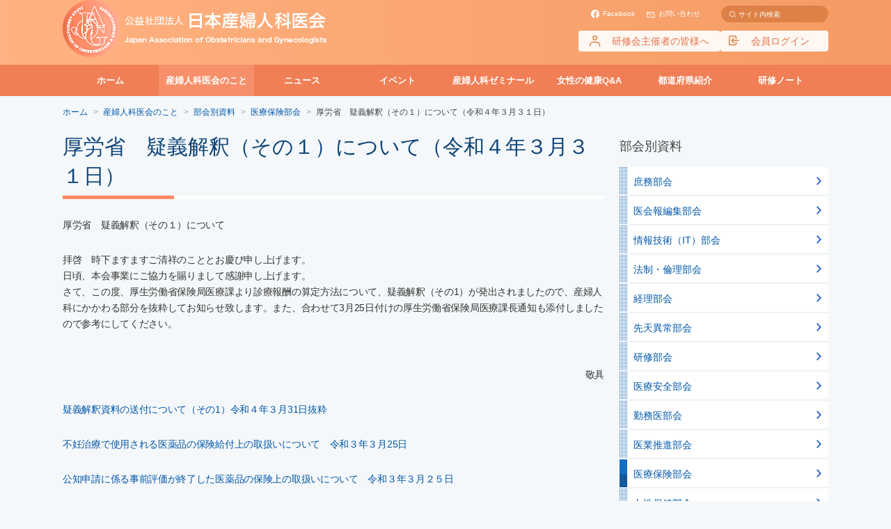

--- FILE ---
content_type: text/html; charset=UTF-8
request_url: https://www.jaog.or.jp/about/project/document/20220331gigikaisyaku/
body_size: 7191
content:
<!DOCTYPE html>
<html lang="ja" class="no-js">
<head>
	<meta charset="UTF-8">
	<meta name="viewport" content="width=device-width, initial-scale=1">
	<link rel="profile" href="http://gmpg.org/xfn/11">

    <script>(function(html){html.className = html.className.replace(/\bno-js\b/,'js')})(document.documentElement);</script>
<title>厚労省　疑義解釈（その１）について（令和４年３月３１日） &#8211; 日本産婦人科医会</title>
<link rel='dns-prefetch' href='//s0.wp.com' />
<link rel='dns-prefetch' href='//fonts.googleapis.com' />
<link rel='dns-prefetch' href='//s.w.org' />
<link rel='stylesheet' id='wp-polls-css'  href='https://www.jaog.or.jp/wp/wp-content/plugins/wp-polls/polls-css.css?ver=2.73.2' type='text/css' media='all' />
<style id='wp-polls-inline-css' type='text/css'>
.wp-polls .pollbar {
	margin: 1px;
	font-size: 6px;
	line-height: 8px;
	height: 8px;
	background-image: url('https://www.jaog.or.jp/wp/wp-content/plugins/wp-polls/images/default/pollbg.gif');
	border: 1px solid #c8c8c8;
}

</style>
<link rel='stylesheet' id='twentysixteen-fonts-css'  href='https://fonts.googleapis.com/css?family=Merriweather%3A400%2C700%2C900%2C400italic%2C700italic%2C900italic%7CInconsolata%3A400&#038;subset=latin%2Clatin-ext' type='text/css' media='all' />
<link rel='stylesheet' id='genericons-css'  href='https://www.jaog.or.jp/wp/wp-content/plugins/jetpack/_inc/genericons/genericons/genericons.css?ver=3.1' type='text/css' media='all' />
<link rel='stylesheet' id='twentysixteen-style-css'  href='https://www.jaog.or.jp/wp/wp-content/themes/jaog/style.css' type='text/css' media='all' />
<!--[if lt IE 10]>
<link rel='stylesheet' id='twentysixteen-ie-css'  href='https://www.jaog.or.jp/wp/wp-content/themes/jaog/css/ie.css?ver=20160816' type='text/css' media='all' />
<![endif]-->
<!--[if lt IE 9]>
<link rel='stylesheet' id='twentysixteen-ie8-css'  href='https://www.jaog.or.jp/wp/wp-content/themes/jaog/css/ie8.css?ver=20160816' type='text/css' media='all' />
<![endif]-->
<!--[if lt IE 8]>
<link rel='stylesheet' id='twentysixteen-ie7-css'  href='https://www.jaog.or.jp/wp/wp-content/themes/jaog/css/ie7.css?ver=20160816' type='text/css' media='all' />
<![endif]-->
<link rel='stylesheet' id='wordpress-popular-posts-css'  href='https://www.jaog.or.jp/wp/wp-content/plugins/wordpress-popular-posts/style/wpp.css?ver=3.3.4' type='text/css' media='all' />
<link rel='stylesheet' id='jetpack_css-css'  href='https://www.jaog.or.jp/wp/wp-content/plugins/jetpack/css/jetpack.css?ver=4.6.3' type='text/css' media='all' />
<script type='text/javascript' src='https://www.jaog.or.jp/wp/wp-includes/js/jquery/jquery.js?ver=1.12.4'></script>
<script type='text/javascript' src='https://www.jaog.or.jp/wp/wp-includes/js/jquery/jquery-migrate.min.js?ver=1.4.1'></script>
<!--[if lt IE 9]>
<script type='text/javascript' src='https://www.jaog.or.jp/wp/wp-content/themes/jaog/js/html5.js?ver=3.7.3'></script>
<![endif]-->
<!-- Google Tag Manager -->
<script>(function(w,d,s,l,i){w[l]=w[l]||[];w[l].push({'gtm.start':
new Date().getTime(),event:'gtm.js'});var f=d.getElementsByTagName(s)[0],
j=d.createElement(s),dl=l!='dataLayer'?'&l='+l:'';j.async=true;j.src=
'https://www.googletagmanager.com/gtm.js?id='+i+dl;f.parentNode.insertBefore(j,f);
})(window,document,'script','dataLayer','GTM-N3RPX2M');</script>
<!-- End Google Tag Manager -->
		<style type="text/css">.recentcomments a{display:inline !important;padding:0 !important;margin:0 !important;}</style>
						<!-- WordPress Popular Posts v3.3.4 -->
				<script type="text/javascript">

					var sampling_active = 0;
					var sampling_rate   = 100;
					var do_request = false;

					if ( !sampling_active ) {
						do_request = true;
					} else {
						var num = Math.floor(Math.random() * sampling_rate) + 1;
						do_request = ( 1 === num );
					}

					if ( do_request ) {

						/* Create XMLHttpRequest object and set variables */
						var xhr = ( window.XMLHttpRequest )
						  ? new XMLHttpRequest()
						  : new ActiveXObject( "Microsoft.XMLHTTP" ),
						url = 'https://www.jaog.or.jp/wp/wp-admin/admin-ajax.php',
						params = 'action=update_views_ajax&token=bca2632503&wpp_id=15535';
						/* Set request method and target URL */
						xhr.open( "POST", url, true );
						/* Set request header */
						xhr.setRequestHeader( "Content-type", "application/x-www-form-urlencoded" );
						/* Hook into onreadystatechange */
						xhr.onreadystatechange = function() {
							if ( 4 === xhr.readyState && 200 === xhr.status ) {
								if ( window.console && window.console.log ) {
									window.console.log( xhr.responseText );
								}
							}
						};
						/* Send request */
						xhr.send( params );

					}

				</script>
				<!-- End WordPress Popular Posts v3.3.4 -->
				
<!-- Jetpack Open Graph Tags -->
<meta property="og:type" content="article" />
<meta property="og:title" content="厚労省　疑義解釈（その１）について（令和４年３月３１日）" />
<meta property="og:url" content="https://www.jaog.or.jp/about/project/document/20220331gigikaisyaku/" />
<meta property="og:description" content="詳しくは投稿をご覧ください。" />
<meta property="article:published_time" content="2022-04-03T01:10:33+00:00" />
<meta property="article:modified_time" content="2022-04-03T01:10:33+00:00" />
<meta property="og:site_name" content="日本産婦人科医会" />
<meta property="og:image" content="https://s0.wp.com/i/blank.jpg" />
<meta property="og:locale" content="ja_JP" />
<meta name="twitter:card" content="summary" />
<meta name="twitter:description" content="詳しくは投稿をご覧ください。" />
    <!--// stylesheet -->
    <link rel="stylesheet" href="/css/library.css">
    <link rel="stylesheet" href="/css/common.css">
	<link rel="stylesheet" href="/css/about.css">
    <link rel="stylesheet" href="/css/wp_common.css">
    <link rel="stylesheet" href="/css/detail.css">
    <!-- stylesheet //-->
    <!--// javascript -->
    <script type="text/javascript">
  var _gaq = _gaq || [];
  _gaq.push(['_setAccount', 'UA-33262298-1']);
  _gaq.push(['_trackPageview']);

  (function() {
    var ga = document.createElement('script'); ga.type = 'text/javascript';
ga.async = true;
    ga.src = ('https:' == document.location.protocol ? 'https://ssl' :
'http://www') + '.google-analytics.com/ga.js';
    var s = document.getElementsByTagName('script')[0];
s.parentNode.insertBefore(ga, s);
  })();
</script>
<script>
  (function(i,s,o,g,r,a,m){i['GoogleAnalyticsObject']=r;i[r]=i[r]||function(){
  (i[r].q=i[r].q||[]).push(arguments)},i[r].l=1*new Date();a=s.createElement(o),
  m=s.getElementsByTagName(o)[0];a.async=1;a.src=g;m.parentNode.insertBefore(a,m)
  })(window,document,'script','https://www.google-analytics.com/analytics.js','ga');

  ga('create', 'UA-88668158-1', 'auto');
  ga('send', 'pageview');

	var month = '202601';
</script>    <!-- javascript //-->

    
</head>

    <body class="projects-template-default single single-projects postid-15535">
        <div id="container">
<!-- Google Tag Manager (noscript) -->
<noscript><iframe src="https://www.googletagmanager.com/ns.html?id=GTM-N3RPX2M"
height="0" width="0" style="display:none;visibility:hidden"></iframe></noscript>
<!-- End Google Tag Manager (noscript) -->
<!--// header -->
<header id="header">
	<div class="headerBody">
		<div class="hbInner">
			<div id="siteLogo">
								<a href="https://www.jaog.or.jp/">
					<img src="/img/common/img-logo.png" alt="" class="pcLayout_inline">
					<img src="/img/common/img-logo-sp.png" alt="" class="spLayout_inline">
				</a>
							</div>
			<div class="headerLinksCol">
				<div class="otherLinks">
					<ul>
						<li class="facebook">
							<a href="https://www.facebook.com/jaog.or.jp/" target="_blank">Facebook</a>
						</li>
						<li class="contact">
							<a href="mailto:jimu@jaog.or.jp">お問い合わせ</a>
						</li>
                        						<li class="search">
							
<form method="get" action="https://www.jaog.or.jp/" class="search">
	<div>
		<input type="text" name="s" class="textBox" value="" placeholder="サイト内検索">
		<input type="submit" value="" class="btn">
	</div>
</form>
						</li>
					</ul>
				</div>
				<div class="statusLinks">
					<ul class="pcLayout">
						<li class="account">
	<a href="https://jaog.seminar-apply.net/general/login"><span class="name">研修会主催者の皆様へ</span></a>
</li>
<li class="switch">
	<a href="https://jaog.members-web.com/login"><span class="name">会員ログイン</span></a>
</li>					</ul>
				</div>
				<div class="menuBtn">
					<a href="javascript:void(0);" id="sp_menu">
						<span class="iconContainer">
							<span class="icon"></span>
						</span>
						<span class="label">MENU</span>
					</a>
				</div>
			</div>

			<div id="sp_navigation">
				<div class="spNavigation">
					          <p class="message">&nbsp;</p>
          <div class="membersLinks">
					<ul>
						<li><a href="https://jaog.seminar-apply.net/general/login">研修会主催者の皆様へ</a></li>
						<li><div class="linkOuter"><a href="https://jaog.members-web.com/login">会員ログイン</a></div></li>
					</ul>
					</div>
										<div class="spNavSectionContainer">
						<div class="spSearchBox">
							
<form method="get" action="https://www.jaog.or.jp/" class="search">
	<div>
		<input type="text" name="s" class="textBox" value="" placeholder="サイト内検索">
		<input type="submit" value="" class="btn">
	</div>
</form>
						</div>
						<div class="spNavSection">
							<p class="head">
								<a href="https://www.jaog.or.jp/about/">産婦人科医会のこと</a>
							</p>
							<ul class="links">
								<li>
									<a href="https://www.jaog.or.jp/about/">会長挨拶</a>
								</li>
								<li>
									<a href="https://www.jaog.or.jp/about/mhlw/">厚生労働省からのお知らせ</a>
								</li>
								<li>
									<a href="https://www.jaog.or.jp/about/conference/">記者懇談会</a>
								</li>
								<li>
									<a href="https://www.jaog.or.jp/about/outline/">法人紹介</a>
								</li>
								<li>
									<a href="https://www.jaog.or.jp/about/project/">部会別資料</a>
								</li>
																<li>
									<a href="https://www.jaog.or.jp/medicalbranch/">都道府県産婦人科医会紹介</a>
								</li>
								<li>
									<a href="https://www.jaog.or.jp/about/jaog_information/">勤務医ニュース</a>
								</li>
															</ul>
						</div>
						<div class="spNavSection">
							<ul class="links">
																<li>
									<a href="https://www.jaog.or.jp/news/">ニュース</a>
								</li>
								<li>
									<a href="https://www.jaog.or.jp/event/">イベント</a>
								</li>
								<li>
									<a href="https://www.jaog.or.jp/learning/">産婦人科ゼミナール</a>
								</li>
								<li>
									<div class="linkOuter"><a href="https://www.jaog.or.jp/prefecture/">都道府県紹介</a></div>
								</li>
								<li>
									<a href="https://www.jaog.or.jp/members/">会員専用</a>
								</li>
								<li>
									<div class="linkOuter"><a href="https://www.jaog.or.jp/notes/">研修ノート</a></div>
								</li>
							</ul>
						</div>
						<div class="spNavSection ctrl_space">
							<p class="head">
								<a href="https://www.jaog.or.jp/qa/">女性の健康Q&amp;A</a>
							</p>
							<ul class="links">
																<li>
									<a href="https://www.jaog.or.jp/qa/confinement/">妊娠・出産</a>
								</li>
																<li>
									<a href="https://www.jaog.or.jp/qa/child/">小児期</a>
								</li>
																<li>
									<a href="https://www.jaog.or.jp/qa/youth/">思春期</a>
								</li>
																<li>
									<a href="https://www.jaog.or.jp/qa/mature/">成熟期</a>
								</li>
																<li>
									<a href="https://www.jaog.or.jp/qa/menopause/">更年期</a>
								</li>
																<li>
									<a href="https://www.jaog.or.jp/qa/oldage/">老年期</a>
								</li>
															</ul>
						</div>
                        					</div>
				</div>
			</div>

		</div>
	</div>
</header>
<!-- header //--><!--// navigation -->
<div id="navigation">
	<ul class="navBody">
		<li>
				<div class="linkOuter"><a href="https://www.jaog.or.jp/">ホーム</a></div>
		</li>
		<li class="is_expand current">
			<div class="linkOuter"><a href="https://www.jaog.or.jp/about/">産婦人科医会のこと</a></div>
			<div class="expandContainer">
				<div class="expandMenu">
					<ul>
						<li>
							<a href="https://www.jaog.or.jp/about/">会長挨拶</a>
						</li>
						<li>
							<a href="https://www.jaog.or.jp/about/mhlw/">厚生労働省からのお知らせ</a>
						</li>
						<li>
							<a href="https://www.jaog.or.jp/about/conference/">記者懇談会</a>
						</li>
						<li>
							<a href="https://www.jaog.or.jp/about/outline/">法人紹介</a>
						</li>
						<li>
							<a href="https://www.jaog.or.jp/about/project/">部会別資料</a>
						</li>
						<li>
							<a href="https://www.jaog.or.jp/e-books/">e-books</a>
						</li>
						<li>
							<a href="https://www.jaog.or.jp/about/jaog_information/">勤務医ニュース</a>
						</li>
											</ul>
				</div>
			</div>
		</li>
				<li>
			<div class="linkOuter"><a href="https://www.jaog.or.jp/news/">ニュース</a></div>
		</li>
		<li>
			<div class="linkOuter"><a href="https://www.jaog.or.jp/event/">イベント</a></div>
		</li>
		<li>
			<div class="linkOuter"><a href="https://www.jaog.or.jp/learning/">産婦人科ゼミナール</a></div>
		</li>
		<li class="is_expand">
			<div class="linkOuter"><a href="https://www.jaog.or.jp/qa/">女性の健康Q&amp;A</a></div>
			<div class="expandContainer">
				<div class="expandMenu">
					<ul>
												<li>
							<a href="https://www.jaog.or.jp/qa/confinement/">妊娠・出産</a>
						</li>
												<li>
							<a href="https://www.jaog.or.jp/qa/child/">小児期</a>
						</li>
												<li>
							<a href="https://www.jaog.or.jp/qa/youth/">思春期</a>
						</li>
												<li>
							<a href="https://www.jaog.or.jp/qa/mature/">成熟期</a>
						</li>
												<li>
							<a href="https://www.jaog.or.jp/qa/menopause/">更年期</a>
						</li>
												<li>
							<a href="https://www.jaog.or.jp/qa/oldage/">老年期</a>
						</li>
											</ul>
				</div>
			</div>
		</li>
		<li>
			<div class="linkOuter"><a href="https://www.jaog.or.jp/prefecture/">都道府県紹介</a></div>
		</li>
		<li>
			<div class="linkOuter"><a href="https://www.jaog.or.jp/notes/">研修ノート</a></div>
		</li>
	</ul>
</div>
<!-- navigation //-->            <!--// content -->
            <main id="content">

<section class="sectionModule underLayerContainer">
    <div class="contentBodyModule">

        
        <!-- パンくず -->
          <nav id="breadcrumbList">
            <ul>
                <li itemscope itemtype="http://data-vocabulary.org/Breadcrumb"><a href="https://www.jaog.or.jp/" itemprop="url"><span itemprop="title">ホーム</span></a></li>
                <li itemscope itemtype="http://data-vocabulary.org/Breadcrumb"><a href="https://www.jaog.or.jp/about/" itemprop="url"><span itemprop="title">産婦人科医会のこと</span></a></li>
                <li itemscope itemtype="http://data-vocabulary.org/Breadcrumb"><a href="https://www.jaog.or.jp/about/project/" itemprop="url"><span itemprop="title">部会別資料</span></a></li>
                <li itemscope itemtype="http://data-vocabulary.org/Breadcrumb"><a href="https://www.jaog.or.jp/about/project/medical-insurance/" itemprop="url">医療保険部会</a></li>
                <li itemscope itemtype="http://data-vocabulary.org/Breadcrumb"><span itemprop="title">厚労省　疑義解釈（その１）について（令和４年３月３１日）</span></li>
            </ul>
        </nav>
        <!--// content -->
        <main id="mainCont">

            <article class="type-page qa type-qa">

            <!-- Q -->
            <header class="entry-header">
                <h1 class="entry-title">厚労省　疑義解釈（その１）について（令和４年３月３１日）</h1>
            </header>

                                                <div class="editorArea">
                <p>厚労省　疑義解釈（その１）について</p>
<p style="text-align: left;">拝啓　時下ますますご清祥のこととお慶び申し上げます。<br />
 日頃、本会事業にご協力を賜りまして感謝申し上げます。<br />
 さて、この度、厚生労働省保険局医療課より診療報酬の算定方法について、疑義解釈（その1）が発出されましたので、産婦人科にかかわる部分を抜粋してお知らせ致します。また、合わせて3月25日付けの厚生労働省保険局医療課長通知も添付しましたので参考にしてください。</p>
<p style="text-align: right;"><br />
 敬具</p>
<p style="text-align: left;"><a href="https://www.jaog.or.jp/wp/wp-content/uploads/2022/04/b846f920cd18361d5978d7644d1dc2ed.pdf">疑義解釈資料の送付について（その1）令和４年３月31日抜粋</a></p>
<p style="text-align: left;"><a href="https://www.jaog.or.jp/wp/wp-content/uploads/2022/04/1b8b7a3965e538f8372c44489487f8ed.pdf">不妊治療で使用される医薬品の保険給付上の取扱いについて　令和３年３月25日</a></p>
<p style="text-align: left;"><a href="https://www.jaog.or.jp/wp/wp-content/uploads/2022/04/d926de2aeccfc7d931a341977804bc4e.pdf">公知申請に係る事前評価が終了した医薬品の保険上の取扱いについて　令和３年３月２５日</a></p>
<p>&nbsp;</p>                </div>
                
                <p class="returnLinkBox">
                  <a href="https://www.jaog.or.jp/about/project/medical-insurance/">医療保険部会 一覧に戻る</a><br>
                  <a href="https://www.jaog.or.jp/about/project/">一覧に戻る</a>
                </p>
            </article><!-- #post-## -->
        </main><!-- .site-main -->

        <aside id="secondary" class="sidebar widget-area" role="complementary">
        <section id="" class="">
        <h2 class="sidebarTitle">部会別資料</h2>
        <ul class="projectList">
                        <li><a href="https://www.jaog.or.jp/about/project/general-affairs/">庶務部会</a></li>
                        <li><a href="https://www.jaog.or.jp/about/project/public-relations/">医会報編集部会</a></li>
                        <li><a href="https://www.jaog.or.jp/about/project/information-technology/">情報技術（IT）部会</a></li>
                        <li><a href="https://www.jaog.or.jp/about/project/legalethics/">法制・倫理部会</a></li>
                        <li><a href="https://www.jaog.or.jp/about/project/accounting/">経理部会</a></li>
                        <li><a href="https://www.jaog.or.jp/about/project/birth-defect/">先天異常部会</a></li>
                        <li><a href="https://www.jaog.or.jp/about/project/learning-section/">研修部会</a></li>
                        <li><a href="https://www.jaog.or.jp/about/project/medical-safety/">医療安全部会</a></li>
                        <li><a href="https://www.jaog.or.jp/about/project/working-doctor/">勤務医部会</a></li>
                        <li><a href="https://www.jaog.or.jp/about/project/medical-promotion/">医業推進部会</a></li>
                        <li class="active"><a href="https://www.jaog.or.jp/about/project/medical-insurance/">医療保険部会</a></li>
                        <li><a href="https://www.jaog.or.jp/about/project/women-insurance/">女性保健部会</a></li>
                        <li><a href="https://www.jaog.or.jp/about/project/cancer/">がん部会</a></li>
                        <li><a href="https://www.jaog.or.jp/about/project/maternal-insurance/">母子保健部会</a></li>
                        <li><a href="https://www.jaog.or.jp/about/project/ogyaa/">献金連絡室</a></li>
                    </ul>
    </section>
		<section>
		<h2 class="sidebarTitle">産婦人科医会のこと</h2>
		<ul>
			<li><a href="https://www.jaog.or.jp/about/">会長挨拶</a></li>
			<li><a href="https://www.jaog.or.jp/about/mhlw/">厚生労働省からのお知らせ</a></li>
			<li><a href="https://www.jaog.or.jp/about/conference/">記者懇談会</a></li>
			<li><a href="https://www.jaog.or.jp/about/outline/">法人紹介</a></li>
			<li><a href="https://www.jaog.or.jp/about/project/">部会別資料</a></li>
			<li><a href="https://www.jaog.or.jp/e-books/">e-books</a></li>
			<li><a href="https://www.jaog.or.jp/medicalbranch/">都道府県産婦人科医会紹介</a></li>
			<li><a href="https://www.jaog.or.jp/about/jaog_information/">勤務医ニュース</a></li>
		</ul>
	</section>
</aside>


    </div><!-- .content-area -->
</section>

		</main><!-- .site-content -->

		
		<!--// to page top
		<div class="pagetop spLayout">
			<div class="ptBody">
				<a href="#container">ページトップへ</a>
			</div>
		</div>
		to page top //-->

		<!--// footer -->
		<footer id="footer">
			<div class="footerLinks">
				<ul>
					<li><a href="mailto:jimu@jaog.or.jp">お問い合わせ</a></li>
					<li><a href="https://www.jaog.or.jp/privacy/">個人情報保護方針</a></li>
					<li><a href="https://coosy.co.jp/" target="_blank">Web制作・運営協力:株式会社クーシー</a></li>
				</ul>
			</div>
			<!--// to page top
			<div class="pagetop pcLayout">
				<div class="ptBody">
					<a href="#container">ページトップへ</a>
				</div>
			</div>
			to page top //-->
			<div class="copyrightBody">
				<small class="copyright">Copyright <span class="pcLayout"> </span><br class="spLayout_inline">Japan Association of Obstetricians and Gynecologists all rights reserved</small>
			</div>
		</footer>
		<!-- footer //-->
	</div><!-- .site -->
<!--// javascript -->
<!--<script src="//maps.google.com/maps/api/js?sensor=true&key=AIzaSyAiCvnz30NbEzTNSQOquoaEEMiD7YBvaxs"></script>-->
<script src="/js/library.js"></script>
<script src="/js/common.js"></script><!-- javascript //-->
<script type='text/javascript' src='https://s0.wp.com/wp-content/js/devicepx-jetpack.js?ver=202604'></script>
<script type='text/javascript'>
/* <![CDATA[ */
var pollsL10n = {"ajax_url":"https:\/\/www.jaog.or.jp\/wp\/wp-admin\/admin-ajax.php","text_wait":"Your last request is still being processed. Please wait a while ...","text_valid":"Please choose a valid poll answer.","text_multiple":"Maximum number of choices allowed: ","show_loading":"1","show_fading":"1"};
/* ]]> */
</script>
<script type='text/javascript' src='https://www.jaog.or.jp/wp/wp-content/plugins/wp-polls/polls-js.js?ver=2.73.2'></script>
<script type='text/javascript' src='https://www.jaog.or.jp/wp/wp-content/themes/jaog/js/skip-link-focus-fix.js?ver=20160816'></script>
<script type='text/javascript'>
/* <![CDATA[ */
var screenReaderText = {"expand":"\u30b5\u30d6\u30e1\u30cb\u30e5\u30fc\u3092\u5c55\u958b","collapse":"\u30b5\u30d6\u30e1\u30cb\u30e5\u30fc\u3092\u9589\u3058\u308b"};
/* ]]> */
</script>
<script type='text/javascript' src='https://www.jaog.or.jp/wp/wp-content/themes/jaog/js/functions.js?ver=20160816'></script>
<script type='text/javascript' src='https://www.jaog.or.jp/wp/wp-includes/js/wp-embed.min.js'></script>
</body>
</html>


--- FILE ---
content_type: text/html; charset=UTF-8
request_url: https://www.jaog.or.jp/wp/wp-admin/admin-ajax.php
body_size: 61
content:
WPP: OK. Execution time: 0.001421 seconds

--- FILE ---
content_type: text/css
request_url: https://www.jaog.or.jp/css/common.css
body_size: 17399
content:
@charset "UTF-8";
.btnNavy a {
  background: #0d4479;
  position: relative;
  display: inline-block;
  color: #ffffff;
  width: 395px;
  text-align: center;
  font-size: 18px;
  height: 64px;
  line-height: 64px;
}
.btnNavy a:after {
  position: absolute;
  top: 50%;
  margin: -6px auto 0;
  content: "";
  vertical-align: middle;
  right: 15px;
  width: 8px;
  height: 8px;
  border-top: 2px solid #fff;
  border-right: 2px solid #fff;
  -webkit-transform: rotate(45deg);
  transform: rotate(45deg);
}
@media screen and (max-width: 640px) {
  .btnNavy a, .btnNavy input {
    width: 240px;
    height: 45px;
    line-height: 45px;
    font-size: 14px;
  }
  .btnNavy a:after, .btnNavy input:after {
    border-top: 1px solid #fff;
    border-right: 1px solid #fff;
  }
}

/*
==============================================================
 common.css
==============================================================
*/
/* reset css
==============================================================*/
body,
h1, h2, h3, h4, h5, h6,
p, ol, ul, dl, dt, dd, form,
figure {
  margin: 0;
  padding: 0;
}

h1, h2, h3, h4, h5, h6 {
  font-size: 100%;
  font-weight: normal;
}

strong {
  font-weight: normal;
}

table, td, th, tr, thead, tbody {
  border: none;
}

table th {
  text-align: left;
  font-weight: normal;
}

table {
  border-collapse: collapse;
}

ul, ol {
  list-style: none;
}

a {
  text-decoration: none;
}

a img {
  border: none;
}

img {
  vertical-align: bottom;
}

textarea {
  font-size: 1em;
}

header, footer, section, nav, main,
.figure, fugcaption, time, small {
  display: block;
}

input[type=text],
input[type=tel],
input[type=email],
input[type=submit],
input[type=image] {
  border: none;
  padding: 0;
  margin: 0;
  -webkit-appearance: none;
}

address {
  font-style: normal;
}

/* template
==============================================================*/
body {
  background: #f5f8fa;
  color: #444444;
  font-family: "ヒラギノ角ゴ Pro W3", "Hiragino Kaku Gothic Pro", "メイリオ", Meiryo, Osaka, "ＭＳ Ｐゴシック", "MS PGothic", sans-serif;
  font-size: 14px;
  min-width: 1100px;
  line-height: 1.6;
  word-wrap: break-word;
  overflow-wrap: break-word;
  -webkit-font-smoothing: antialiased;
  -webkit-text-size-adjust: 100%;
}
@media screen and (max-width: 640px) {
  body {
    min-width: 0;
    font-size: 14px;
  }
}

#container {
  display: -webkit-box;
  display: -ms-flexbox;
  display: flex;
  -webkit-box-orient: vertical;
  -webkit-box-direction: normal;
      -ms-flex-direction: column;
          flex-direction: column;
  min-height: 100vh;
}

a {
  color: #0056a8;
  text-decoration: none;
  -webkit-transition: 0.2s;
  transition: 0.2s;
  -webkit-backface-visibility: hidden;
  backface-visibility: hidden;
}
a:hover {
  color: #ff8762;
}

/* header
==============================================================*/
#header {
  background: rgb(255, 178, 129);
  background: -webkit-gradient(linear, left top, right top, from(rgb(255, 178, 129)), to(rgb(245, 155, 99)));
  background: linear-gradient(to right, rgb(255, 178, 129) 0%, rgb(245, 155, 99) 100%);
  filter: progid:DXImageTransform.Microsoft.gradient( startColorstr="#ffb281", endColorstr="#f59b63",GradientType=1 );
  height: 93px;
}
@media screen and (max-width: 640px) {
  #header {
    height: 53px;
  }
}
#header a {
  color: #ffffff;
}
#header a:hover {
  color: #ff8762;
}
@media screen and (max-width: 640px) {
  #header .headerBody {
    position: relative;
    height: 100%;
  }
}
#header .headerBody .hbInner {
  width: 1100px;
  margin: 0 auto;
  display: -webkit-box;
  display: -ms-flexbox;
  display: flex;
  -webkit-box-align: center;
      -ms-flex-align: center;
          align-items: center;
  -webkit-box-pack: justify;
      -ms-flex-pack: justify;
          justify-content: space-between;
}
@media screen and (max-width: 640px) {
  #header .headerBody .hbInner {
    position: relative;
    z-index: 110;
    width: auto;
    height: 100%;
    padding: 0 0 0 11px;
  }
}
#header #siteLogo {
  width: 388px;
}
@media screen and (max-width: 640px) {
  #header #siteLogo {
    width: 181px;
  }
}
#header #siteLogo a {
  display: block;
}
@media screen and (max-width: 640px) {
  #header #siteLogo img {
    width: 100%;
    height: auto;
  }
}
#header .headerLinksCol {
  -webkit-box-flex: 1;
      -ms-flex: 1;
          flex: 1;
}
@media screen and (max-width: 640px) {
  #header .headerLinksCol {
    width: 81px;
  }
}
#header .headerLinksCol .statusLinks ul {
  display: -webkit-box;
  display: -ms-flexbox;
  display: flex;
  -webkit-box-pack: end;
      -ms-flex-pack: end;
          justify-content: flex-end;
  gap: 0 12px;
  margin: 12px 0 0;
}
@media screen and (max-width: 640px) {
  #header .headerLinksCol .statusLinks ul {
    gap: 0 7px;
    margin: 0 48px 0 0;
  }
}
#header .headerLinksCol .statusLinks ul li {
  position: relative;
  height: 30px;
}
@media screen and (max-width: 640px) {
  #header .headerLinksCol .statusLinks ul li {
    width: 44px !important;
    height: 44px !important;
  }
}
#header .headerLinksCol .statusLinks ul li a {
  display: -webkit-box;
  display: -ms-flexbox;
  display: flex;
  -webkit-box-align: center;
      -ms-flex-align: center;
          align-items: center;
  -webkit-box-pack: center;
      -ms-flex-pack: center;
          justify-content: center;
  height: 100%;
  text-align: center;
  background: #fff7f2;
  border-radius: 4px;
  color: #e0734c;
}
#header .headerLinksCol .statusLinks ul li a:hover {
  color: #ffffff;
  background-color: #ff8762;
}
@media screen and (max-width: 640px) {
  #header .headerLinksCol .statusLinks ul li a {
    display: block;
  }
}
@media screen and (max-width: 640px) {
  #header .headerLinksCol .statusLinks ul li .name {
    display: inline-block;
    font-size: 10px;
    -webkit-transform: scale(0.6) translate(-21px, -25px);
            transform: scale(0.6) translate(-21px, -25px);
    -webkit-transform-origin: center top;
            transform-origin: center top;
    width: 160%;
  }
}
#header .headerLinksCol .statusLinks ul li.account a {
  padding: 0 16px;
}
@media screen and (max-width: 640px) {
  #header .headerLinksCol .statusLinks ul li.account a {
    padding: 0;
  }
}
#header .headerLinksCol .statusLinks ul li.account a::before {
  content: "";
  display: inline-block;
  background: url(/img/common/icon-account.png) no-repeat 0 0;
  background-size: 16px 32px;
  width: 16px;
  height: 16px;
  padding: 0 16px 0 0;
}
@media screen and (max-width: 640px) {
  #header .headerLinksCol .statusLinks ul li.account a::before {
    width: 100%;
    height: 32px;
    margin: 0;
    padding: 0;
    background-position: 50% 6px;
  }
}
#header .headerLinksCol .statusLinks ul li.account a:hover::before {
  background-position: 0 100%;
}
#header .headerLinksCol .statusLinks ul li.switch {
  width: 155px;
}
@media screen and (max-width: 640px) {
  #header .headerLinksCol .statusLinks ul li.switch a {
    padding: 9px 0 0;
    -webkit-box-pack: justify;
        -ms-flex-pack: justify;
            justify-content: space-between;
    -webkit-box-sizing: border-box;
            box-sizing: border-box;
  }
}
#header .headerLinksCol .statusLinks ul li.switch a::before {
  content: "";
  display: inline-block;
  background: url(/img/common/icon-switch.png) no-repeat 0 0;
  background-size: 15px 30px;
  width: 16px;
  height: 16px;
  margin: 0 16px 0 -16px;
}
@media screen and (max-width: 640px) {
  #header .headerLinksCol .statusLinks ul li.switch a::before {
    width: 100%;
    height: 15px;
    margin: 0;
    background-position: 50% 0;
  }
}
#header .headerLinksCol .statusLinks ul li.switch a:hover::before {
  background-position: 0 100%;
}
@media screen and (max-width: 640px) {
  #header .headerLinksCol .statusLinks ul li.switch a:hover::before {
    background-position: 50% 100%;
  }
}
#header .headerLinksCol .statusLinks ul li.switch.loginout a {
  font-size: 0;
}
#header .headerLinksCol .statusLinks ul li.switch.loginout a::after {
  display: inline-block;
  content: "会員ポータル";
  font-size: 14px;
}
@media screen and (max-width: 640px) {
  #header .headerLinksCol .statusLinks ul li.switch.loginout a::after {
    font-size: 10px;
    -webkit-transform: scale(0.7, 0.7) translate(-22px, 6px);
            transform: scale(0.7, 0.7) translate(-22px, 6px);
    -webkit-transform-origin: center top;
            transform-origin: center top;
    width: 170%;
  }
}
#header .headerLinksCol .otherLinks {
  margin: 0;
}
@media screen and (max-width: 640px) {
  #header .headerLinksCol .otherLinks {
    display: none;
  }
}
#header .headerLinksCol .otherLinks ul {
  display: -webkit-box;
  display: -ms-flexbox;
  display: flex;
  -webkit-box-pack: end;
      -ms-flex-pack: end;
          justify-content: flex-end;
}
#header .headerLinksCol .otherLinks ul li a {
  display: -webkit-box;
  display: -ms-flexbox;
  display: flex;
  -webkit-box-align: center;
      -ms-flex-align: center;
          align-items: center;
  font-size: 10px;
  height: 100%;
}
#header .headerLinksCol .otherLinks ul li.facebook a {
  background: url(/img/common/icon-sns02.png) no-repeat 0 40%;
  background-size: auto 12px;
  padding: 0 0 0 17px;
}
#header .headerLinksCol .otherLinks ul li.contact {
  margin: 0 0 0 17px;
}
#header .headerLinksCol .otherLinks ul li.contact a {
  background: url(/img/common/icon-contact.png) no-repeat 0 50%;
  background-size: auto 9px;
  padding: 0 0 0 17px;
}
#header .headerLinksCol .otherLinks ul li.search {
  margin: 0 0 0 30px;
}
#header .headerLinksCol .otherLinks ul li.search form.search {
  display: inline-block;
  width: 154px;
  height: 24px;
  margin: 0;
  padding: 0;
  position: relative;
}
#header .headerLinksCol .otherLinks ul li.search form.search div {
  height: 24px;
}
#header .headerLinksCol .otherLinks ul li.search form.search input {
  font-family: "ヒラギノ角ゴ Pro W3", "Hiragino Kaku Gothic Pro", "メイリオ", Meiryo, Osaka, "ＭＳ Ｐゴシック", "MS PGothic", sans-serif;
}
#header .headerLinksCol .otherLinks ul li.search form.search input.textBox {
  display: block;
  width: 100%;
  height: 100%;
  border-radius: 24px;
  padding: 0 10px 0 25px;
  -webkit-box-sizing: border-box;
          box-sizing: border-box;
  background: #de8147;
  color: #ffffff;
  font-size: 10px;
}
#header .headerLinksCol .otherLinks ul li.search form.search input.textBox::-webkit-input-placeholder {
  color: #ffffff;
}
#header .headerLinksCol .otherLinks ul li.search form.search input.textBox::-moz-placeholder {
  color: #ffffff;
}
#header .headerLinksCol .otherLinks ul li.search form.search input.textBox:-ms-input-placeholder {
  color: #ffffff;
}
#header .headerLinksCol .otherLinks ul li.search form.search input.textBox::-ms-input-placeholder {
  color: #ffffff;
}
#header .headerLinksCol .otherLinks ul li.search form.search input.textBox::placeholder {
  color: #ffffff;
}
#header .headerLinksCol .otherLinks ul li.search form.search input.btn {
  position: absolute;
  top: 8px;
  left: 12px;
  width: 10px;
  height: 10px;
  background: url(/img/common/icon-search.png) no-repeat 0 0;
  background-size: 10px 10px;
}
@media screen and (max-width: 640px) {
  #header .headerLinksCol .otherLinks ul li.search form.search {
    display: none;
  }
}
#header .headerLinksCol .otherLinks ul li.logout {
  margin: 0 0 0 17px;
}
#header .headerLinksCol .otherLinks ul li.logout a {
  background: url(/img/common/icon-switch_white.png) no-repeat 0 40%;
  background-size: auto 12px;
  padding: 0 0 0 17px;
}
#header .headerLinksCol .menuBtn {
  display: none;
}
@media screen and (max-width: 640px) {
  #header .headerLinksCol .hlNavigations {
    width: auto;
    display: none;
  }
  #header .headerLinksCol .icnOnly {
    float: left;
  }
  #header .headerLinksCol .snsLinks {
    margin-left: 0;
    width: auto;
    vertical-align: top;
    float: left;
    margin-top: 0;
  }
  #header .headerLinksCol .snsLinks li {
    margin-left: 7px;
  }
  #header .headerLinksCol .snsLinks li a {
    width: 23px;
    height: 23px;
  }
  #header .headerLinksCol .snsLinks li.twitter a:after {
    width: 15px;
    height: 12px;
    margin-left: -7px;
    margin-top: -6px;
    background-size: auto 15px;
  }
  #header .headerLinksCol .snsLinks li.facebook a:after {
    width: 10px;
    height: 15px;
    margin-left: 5px;
    margin-top: -7px;
    background-position: -2px 0;
    background-size: auto 15px;
  }
  #header .headerLinksCol .menuBtn {
    display: inline-block;
    letter-spacing: normal;
    text-align: center;
    margin-left: 2px;
    vertical-align: top;
    padding: 2px 0 0;
    position: absolute;
    top: 10px;
    right: 7px;
    z-index: 130;
  }
  #header .headerLinksCol .menuBtn a {
    display: block;
    width: 35px;
    color: #fff;
  }
  #header .headerLinksCol .menuBtn a.active .iconContainer .icon {
    background: none;
  }
  #header .headerLinksCol .menuBtn a.active .iconContainer .icon:before {
    -webkit-transform: rotate(45deg);
    transform: rotate(45deg);
    -webkit-transform-origin: left top;
    transform-origin: left top;
    left: 3px;
    top: -7px;
  }
  #header .headerLinksCol .menuBtn a.active .iconContainer .icon:after {
    -webkit-transform: rotate(-45deg);
    transform: rotate(-45deg);
    -webkit-transform-origin: right;
    transform-origin: right;
    top: -7px;
    left: auto;
    right: 4px;
  }
  #header .headerLinksCol .menuBtn .iconContainer {
    display: block;
    width: 28px;
    height: 18px;
    margin: 0 auto 2px;
    position: relative;
  }
  #header .headerLinksCol .menuBtn .iconContainer .icon {
    width: 100%;
    height: 2px;
    position: absolute;
    left: 0;
    top: 7px;
    background: #fff;
    border-radius: 2px;
    -webkit-transition: 0.2s;
    transition: 0.2s;
    -webkit-backface-visibility: hidden;
    backface-visibility: hidden;
  }
  #header .headerLinksCol .menuBtn .iconContainer .icon:before, #header .headerLinksCol .menuBtn .iconContainer .icon:after {
    content: "";
    display: block;
    width: 100%;
    height: 2px;
    background: #fff;
    border-radius: 2px;
    position: absolute;
    left: 0;
    -webkit-transition: 0.2s;
    transition: 0.2s;
    -webkit-backface-visibility: hidden;
    backface-visibility: hidden;
  }
  #header .headerLinksCol .menuBtn .iconContainer .icon:before {
    top: -7px;
  }
  #header .headerLinksCol .menuBtn .iconContainer .icon:after {
    top: 7px;
  }
  #header .headerLinksCol .menuBtn .label {
    display: block;
    font-size: 10px;
    -webkit-transform: scale(0.9, 0.9);
            transform: scale(0.9, 0.9);
    -webkit-transform-origin: center top;
            transform-origin: center top;
  }
}

.txtMessage {
  background: #ffffff;
  margin: 0;
  padding: 15px 0 12px;
  font-size: 12px;
  line-height: 1;
  color: #BA8D6E;
}
.txtMessage p {
  max-width: 1100px;
  margin: 0 auto;
}
@media screen and (max-width: 640px) {
  .txtMessage {
    display: none;
  }
}

/* navigation
-----------------------------------------------------------------------------------------*/
#navigation {
  background: #f07f56;
  position: relative;
  z-index: 100;
}
#news #navigation {
  z-index: 10;
  margin-bottom: 10px;
}
#news #navigation .navBody > li {
  width: 129.5px;
  font-size: 12px;
}
#news #navigation .navBody > li .linkOuter > a {
  padding: 0 15px;
}
@media screen and (max-width: 640px) {
  #news #navigation {
    display: block;
  }
  #news #navigation .navBody > li {
    width: 100%;
    border-bottom: #fff solid 1px;
  }
  #news #navigation .navBody > li .linkOuter > a {
    text-align: left;
    padding: 12px;
    width: auto;
    display: inline-block;
  }
  #news #navigation .navBody > li .linkOuter:after {
    content: "＋";
    color: #fff;
    width: 50px;
    text-align: center;
    padding-top: 6px;
    z-index: 5000;
  }
  #news #navigation .navBody > li .linkOuter.open:after {
    content: "-";
  }
}
#navigation .navBody {
  width: 100%;
  max-width: 1100px;
  margin: 0 auto;
  display: table;
  height: 45px;
  display: -webkit-box;
  display: -ms-flexbox;
  display: flex;
}
#navigation .navBody > li {
  -webkit-box-flex: 1;
      -ms-flex: 1;
          flex: 1;
  display: table-cell;
  vertical-align: middle;
  line-height: 1.2;
}
@media screen and (max-width: 640px) {
  #navigation .navBody > li {
    display: block;
  }
}
#navigation .navBody > li a {
  color: #ffffff;
  display: block;
}
#navigation .navBody > li a:hover {
  background: #F78F6A;
}
#navigation .navBody > li .linkOuter {
  position: relative;
  display: table;
  width: 100%;
  height: 100%;
}
#navigation .navBody > li .linkOuter > a {
  font-size: 13px;
  font-weight: bold;
  text-align: center;
  height: 100%;
  display: table-cell;
  vertical-align: middle;
  word-break: keep-all;
}
#navigation .navBody > li.is_expand {
  position: relative;
}
#navigation .navBody > li.is_expand .expandContainer {
  position: absolute;
  left: 0;
  top: 34px;
  width: 100%;
  display: none;
}
@media screen and (max-width: 640px) {
  #navigation .navBody > li.is_expand .expandContainer {
    position: static;
  }
}
#navigation .navBody > li.is_expand .expandMenu {
  background: #F78F6A;
}
#navigation .navBody > li.is_expand .expandMenu::before {
  content: "";
  display: block;
  width: 100%;
  height: 8px;
  position: absolute;
  bottom: 100%;
  left: 0;
}
#navigation .navBody > li.is_expand .expandMenu ul li a {
  padding: 12px 26px 12px 15px;
  position: relative;
}
#navigation .navBody > li.is_expand .expandMenu ul li a:after {
  content: "";
  display: block;
  width: 8px;
  height: 13px;
  margin-top: -6px;
  position: absolute;
  right: 15px;
  top: 50%;
  background: url(/img/common/icon-nav-arrow.png) no-repeat 0 0;
}
#navigation .navBody > li.hover .linkOuter, #navigation .navBody > li.current .linkOuter {
  background: #F78F6A;
}
#navigation .navBody--header > li.is_expand {
  position: unset;
}
#navigation .navBody--header > li.is_expand .expandContainer {
  position: absolute;
  left: 50%;
  -webkit-transform: translateX(-50%);
          transform: translateX(-50%);
  top: 50px;
  display: none;
  width: 1020px;
}
@media screen and (max-width: 640px) {
  #navigation .navBody--header > li.is_expand .expandContainer {
    position: static;
  }
}
#navigation .navBody--header > li.is_expand .expandMenu {
  background: #ffffff;
  border-right: 10px;
  -webkit-box-shadow: 6px 3px 22px 0px rgba(0, 70, 96, 0.06);
          box-shadow: 6px 3px 22px 0px rgba(0, 70, 96, 0.06);
  padding: 40px;
  display: -webkit-box;
  display: -ms-flexbox;
  display: flex;
  gap: 40px;
  border-radius: 10px;
}
#navigation .navBody--header > li.is_expand .expandMenu .expandMenuCont {
  width: 100%;
}
#navigation .navBody--header > li.is_expand .expandMenu .expandMenuCont .expandMenuTit {
  color: #F07F56;
  font-size: 18px;
  font-weight: bold;
  position: relative;
  padding: 0 10px 7px 16px;
  border-bottom: solid 1px #F2DFD3;
  margin-bottom: 22px;
}
#navigation .navBody--header > li.is_expand .expandMenu .expandMenuCont .expandMenuTit:before {
  content: "";
  display: block;
  width: 9px;
  height: 17px;
  position: absolute;
  left: 0;
  top: calc(50% - 11px);
  background: url(/img/common/icon-nav-arrow-orange.svg) no-repeat 0 0;
  background-size: cover;
}
#navigation .navBody--header > li.is_expand .expandMenu .expandMenuCont ul {
  display: -webkit-box;
  display: -ms-flexbox;
  display: flex;
  -ms-flex-wrap: wrap;
      flex-wrap: wrap;
  width: 100%;
}
#navigation .navBody--header > li.is_expand .expandMenu .expandMenuCont ul li {
  width: 33%;
}
#navigation .navBody--header > li.is_expand .expandMenu .expandMenuCont ul li a {
  padding: 12px 15px 12px 29px;
  position: relative;
  color: #444444;
}
#navigation .navBody--header > li.is_expand .expandMenu .expandMenuCont ul li a:before {
  content: "";
  display: block;
  width: 8px;
  height: 13px;
  margin-top: -6px;
  position: absolute;
  left: 15px;
  top: 50%;
  background: url(/img/common/icon-nav-arrow-bk.svg) no-repeat 0 0;
}
#navigation .navBody--header > li.is_expand .expandMenu .expandMenuCont ul li a:hover {
  background: #ffffff;
  color: #F78F6A;
}
#navigation .navBody--header > li.is_expand .expandMenu .expandMenuCont ul li a:hover:before {
  background: url(/img/common/icon-nav-arrow-orange.svg) no-repeat 0 0;
}
@media screen and (max-width: 640px) {
  #navigation {
    display: none;
  }
}
#navigation:has(.navBody--header) {
  z-index: 999;
}

#sp_navigation .spNavigation {
  display: none;
  color: #ffffff;
  background: rgb(255, 178, 129);
  background: -webkit-gradient(linear, left top, right top, from(rgb(255, 178, 129)), to(rgb(245, 155, 99)));
  background: linear-gradient(to right, rgb(255, 178, 129) 0%, rgb(245, 155, 99) 100%);
  filter: progid:DXImageTransform.Microsoft.gradient( startColorstr="#ffb281", endColorstr="#f59b63",GradientType=1 );
  position: absolute;
  left: 0;
  top: 0;
  width: 100%;
  z-index: 110;
}
@media screen and (max-width: 640px) {
  #sp_navigation .spNavigation {
    padding: 20px 0 50px;
  }
  #sp_navigation .message {
    margin: 0 10px;
    padding: 0 0 15px;
    font-size: 12px;
  }
  #sp_navigation .message .name {
    font-size: 14px;
    margin-left: 10px;
  }
  #sp_navigation .spSearchBox {
    margin: 0 10px 20px;
  }
  #sp_navigation .spSearchBox .search > div {
    position: relative;
    background: #ffffff;
    height: 34px;
    padding-right: 60px;
    -webkit-box-sizing: border-box;
            box-sizing: border-box;
  }
  #sp_navigation .spSearchBox .search > div .textBox {
    display: block;
    width: 100%;
    height: 100%;
    padding: 0;
    background: none;
    border: none;
    color: #000;
    font-family: "ヒラギノ角ゴ Pro W3", "Hiragino Kaku Gothic Pro", "メイリオ", Meiryo, Osaka, "ＭＳ Ｐゴシック", "MS PGothic", sans-serif;
    text-indent: 5px;
    -webkit-box-sizing: border-box;
            box-sizing: border-box;
  }
  #sp_navigation .spSearchBox .search > div .btn {
    position: absolute;
    top: 0;
    right: 0;
    width: 54px;
    height: 100%;
    padding: 0;
    background: #de8147;
    color: #ffffff;
    letter-spacing: 0.2em;
    font-size: 12px;
    font-family: "ヒラギノ角ゴ Pro W3", "Hiragino Kaku Gothic Pro", "メイリオ", Meiryo, Osaka, "ＭＳ Ｐゴシック", "MS PGothic", sans-serif;
    border-radius: 0;
  }
  #sp_navigation .spSearchBox .search > div::before {
    content: "検 索";
    display: inline-block;
    width: 54px;
    height: 100%;
    color: #ffffff;
    position: absolute;
    top: 0;
    right: 0;
    line-height: 34px;
    text-align: center;
    font-size: 12px;
    z-index: 1;
  }
  #sp_navigation .membersLinks {
    background: #ffffff;
    margin: 0 0 20px;
  }
  #sp_navigation .membersLinks ul {
    margin: 0 10px;
    overflow: hidden;
    padding: 10px 0;
  }
  #sp_navigation .membersLinks ul li {
    float: left;
    width: 50%;
  }
  #sp_navigation .membersLinks ul li a {
    display: block;
    margin-right: 5px;
    background: #de8147;
    padding: 10px 0;
    text-align: center;
  }
  #sp_navigation .membersLinks ul li:last-child a {
    margin-left: 5px;
  }
  #sp_navigation .membersLinks ul li.loginout a {
    font-size: 0;
  }
  #sp_navigation .membersLinks ul li.loginout a::after {
    content: "会員ポータル";
    display: inline-block;
    font-size: 14px;
  }
  #sp_navigation .spNavSection {
    margin: 0 10px 18px;
  }
  #sp_navigation .spNavSection .head {
    margin: 0 0 8px;
    font-weight: bold;
  }
  #sp_navigation .spNavSection .links li {
    margin: 0 0 2px;
  }
  #sp_navigation .spNavSection .links li a {
    display: block;
    background: #fff;
    color: #e0734c;
    padding: 10px 30px 10px 15px;
    position: relative;
  }
  #sp_navigation .spNavSection .links li a:after {
    content: "";
    display: block;
    width: 7px;
    height: 13px;
    position: absolute;
    right: 10px;
    top: 50%;
    background: url(/img/common/icon-link-arrow-sp-orange.png) no-repeat 0 0;
    background-size: 7px auto;
    margin-top: -4px;
  }
  #sp_navigation .spNavSection .links li:last-child {
    margin-bottom: 0;
  }
  #sp_navigation .spNavSection.ctrl_space {
    margin-bottom: 25px;
  }
  #sp_navigation .spNavSection:last-child {
    margin-bottom: 0;
  }
  #sp_navigation .logedin .message {
    margin-bottom: 20px;
    border-bottom: 1px solid #fff;
  }
}
@media screen and (max-width: 640px) and (max-width: 640px) {
  #sp_navigation .logedin .message {
    margin-bottom: 0;
    border-bottom: none;
  }
}
@media screen and (max-width: 640px) {
  #sp_navigation .logedin .spNavSectionContainer {
    margin-bottom: 25px;
  }
  #sp_navigation .logedin .spNavSectionContainer .logout {
    text-align: right;
    margin: 0 10px;
  }
  #sp_navigation .logedin .spNavSectionContainer .logout a {
    text-decoration: underline;
  }
  #sp_navigation .logedin .membersLinksLogedIn {
    margin: 0 10px;
    font-size: 12px;
  }
  #sp_navigation .logedin .membersLinksLogedIn ul {
    border-top: 1px solid #fff;
  }
  #sp_navigation .logedin .membersLinksLogedIn ul li {
    border-bottom: 1px solid #fff;
  }
  #sp_navigation .logedin .membersLinksLogedIn ul li a {
    display: block;
    padding: 8px 30px 8px 0;
  }
}

/* footer
==============================================================*/
#footer .footerLinks,
#footer .copyright {
  width: 1100px;
  margin: 0 auto;
}
#footer .footerLinks a {
  color: #000;
}
#footer .footerLinks a:hover {
  color: #ff8762;
}
#footer .footerLinks ul {
  text-align: center;
  letter-spacing: -0.4em;
}
#footer .footerLinks ul li {
  display: inline-block;
  letter-spacing: normal;
  margin-right: 42px;
}
#footer .footerLinks ul li:last-child {
  margin-right: 0;
}
#footer .copyrightBody {
  background: #f07f56;
  margin-top: 27px;
}
#footer .copyrightBody .copyright {
  text-align: center;
  color: #fff;
  font-size: 14px;
  padding: 10px 0;
}
@media screen and (max-width: 640px) {
  #footer .footerLinks,
  #footer .copyright {
    width: auto;
  }
  #footer .footerLinks {
    margin: 40px 0 0;
  }
  #footer .footerLinks ul li {
    display: block;
    margin: 6px 0;
    font-size: 12px;
  }
  #footer .footerLinks ul li a {
    display: block;
  }
  #footer .copyrightBody {
    margin: 19px 0 0;
  }
  #footer .copyrightBody .copyright {
    font-size: 10px;
    -webkit-transform: scale(0.9, 0.9);
            transform: scale(0.9, 0.9);
    -webkit-transform-origin: center;
            transform-origin: center;
    padding: 14px 0;
  }
}

#secondary + #banners {
  padding-top: 80px;
}

#banners {
  display: -webkit-box;
  display: -ms-flexbox;
  display: flex;
  -ms-flex-wrap: wrap;
      flex-wrap: wrap;
  max-width: 974px;
  margin: 0 auto 40px;
  gap: 20px 20px;
  width: 100%;
}
@media screen and (max-width: 640px) {
  #banners {
    margin: 0 0 5px;
    gap: 10px 0;
    -webkit-box-pack: center;
        -ms-flex-pack: center;
            justify-content: center;
  }
}
#banners li {
  width: 228px;
  height: 80px;
  display: -webkit-box;
  display: -ms-flexbox;
  display: flex;
  -webkit-box-align: center;
      -ms-flex-align: center;
          align-items: center;
  background: #ffffff;
}
@media screen and (max-width: 640px) {
  #banners li {
    width: 100%;
    max-width: 355px;
    height: auto;
  }
}
#banners li a {
  display: inline-block;
}
@media screen and (max-width: 640px) {
  #banners li a {
    width: 100%;
  }
}
#banners li a img {
  width: 100%;
  height: auto;
}

/* ページトップ */
.pagetop .ptBody {
  width: 100%;
  margin: 0 auto;
  position: relative;
}
.pagetop .ptBody a {
  display: block;
  background: rgba(255, 255, 255, 0.9) url(/img/common/icon-pagetop-arrow.png) no-repeat center;
  background-size: 16px auto;
  width: 60px;
  height: 60px;
  position: absolute;
  right: 40px;
  bottom: 0;
  text-indent: -9999px;
  -webkit-box-shadow: 0 0 5px 0 rgba(0, 0, 0, 0.25);
          box-shadow: 0 0 5px 0 rgba(0, 0, 0, 0.25);
}
.pagetop .ptBody a:hover {
  opacity: 0.6;
}
.pagetop.fixed {
  position: fixed;
  width: 100%;
  bottom: 0;
  z-index: 1000;
}
@media screen and (max-width: 640px) {
  .pagetop {
    padding-bottom: 15px;
  }
  .pagetop .ptBody {
    width: auto;
  }
  .pagetop .ptBody a {
    bottom: 0;
    right: 15px;
    width: 40px;
    height: 40px;
  }
}

/* パンくず
-------------------------------------------------------*/
#breadcrumbList {
  margin: 0 0 19px;
}
#breadcrumbList li {
  display: inline;
  font-size: 12px;
}
#breadcrumbList li:after {
  content: ">";
  display: inline;
  color: #999999;
  padding: 0 3px 0 8px;
}
#breadcrumbList li:last-child:after {
  display: none;
}
@media screen and (max-width: 640px) {
  #breadcrumbList {
    display: none;
    margin: 0 10px 15px;
  }
}

.returnLinkBox {
  margin-top: 30px;
}

/* 下層ページサイドバー
-------------------------------------------------------*/
.sidebar {
  width: 300px;
  float: right;
  margin: 6px 0 0;
}
.sidebar .chapter {
  background: #fff;
}
.sidebar .chapter .chapter-sub {
  padding: 10px 22px 8px 20px;
  color: #0056a8;
}
@media screen and (max-width: 640px) {
  .sidebar {
    width: auto;
    float: none;
    margin-top: 0;
  }
}
.sidebar .sidebarTitle {
  font-size: 18px;
  margin: 0 0 15px;
}
@media screen and (max-width: 640px) {
  .sidebar .sidebarTitle {
    margin: 0 10px 13px;
  }
}
.sidebar li a {
  display: block;
  color: #0056a8;
  min-height: 30px;
  padding: 10px 22px 8px 20px;
  border-bottom: 1px solid #e9ebed;
  border-top: 1px solid #f5f8fa;
  background: url(/img/common/bg-sidebar.png) 0 0 repeat-y #ffffff;
  position: relative;
  -webkit-box-sizing: border-box;
          box-sizing: border-box;
}
.sidebar li a.current:before {
  content: "";
  width: 4px;
  height: 100%;
  background: #146ec4;
  position: absolute;
  left: 0;
  top: 0;
}
.sidebar li a:after {
  content: "";
  display: inline-block;
  vertical-align: -1px;
  width: 7px;
  height: 12px;
  background: url(/img/common/icon-link-arrow.png);
  position: absolute;
  top: 50%;
  right: 10px;
  margin: -6px 0 0 0;
}
.sidebar li a:hover {
  background: #146ec4;
  color: #ffffff;
}
.sidebar li a:hover:after {
  background: url(/img/common/icon-nav-arrow.png);
}
.sidebar li.active a {
  background: url(/img/common/bg-sidebar-on.png) left center no-repeat #ffffff;
}
.sidebar li.active a:hover {
  color: #146ec4;
}
.sidebar dt {
  display: block;
  color: #0056a8;
  min-height: 30px;
  padding: 10px 22px 8px 20px;
  border-bottom: 1px solid #e9ebed;
  border-top: 1px solid #f5f8fa;
  background: url(/img/common/bg-sidebar.png) 0 0 repeat-y #ffffff;
  position: relative;
  -webkit-box-sizing: border-box;
          box-sizing: border-box;
}
.sidebar dt:hover {
  cursor: pointer;
}
.sidebar dt:after {
  content: "";
  display: inline-block;
  width: 12px;
  height: 12px;
  background: url(/img/common/icon-accordion-plus.png);
  position: absolute;
  top: 50%;
  right: 10px;
  margin: -6px 0 0 0;
}
.sidebar dt.current:after {
  background: url(/img/common/icon-accordion-minus.png);
}
.sidebar dd li a {
  display: block;
  color: #0056a8;
  min-height: 30px;
  padding: 10px 22px 8px 20px;
  border-bottom: 1px solid #e9ebed;
  border-top: 1px solid #f5f8fa;
  background: url(/img/common/bg-sidebar.png) 0 0 repeat-y #ffffff;
  position: relative;
  -webkit-box-sizing: border-box;
          box-sizing: border-box;
}
.sidebar dd li a.current:before {
  content: "";
  width: 4px;
  height: 100%;
  background: #146ec4;
  position: absolute;
  left: 0;
  top: 0;
  background: #c5d0db;
}
.sidebar dd li a:hover {
  background: #c5d0db;
  color: #ffffff;
}

/* 下層ページテンプレ
-------------------------------------------------------*/
#mainCont,
.type-page,
.type-qa {
  width: 778px;
  float: left;
}
#mainCont.type-page-full,
.type-page.type-page-full,
.type-qa.type-page-full {
  width: 100%;
}
@media screen and (max-width: 640px) {
  #mainCont,
  .type-page,
  .type-qa {
    width: auto;
    float: none;
    overflow: hidden;
    margin: 0 10px 45px;
  }
  #mainCont.type-page-full,
  .type-page.type-page-full,
  .type-qa.type-page-full {
    width: auto;
  }
}
#mainCont.full_width,
.type-page.full_width,
.type-qa.full_width {
  float: none;
  width: auto;
}
@media screen and (max-width: 640px) {
  #mainCont.full_width,
  .type-page.full_width,
  .type-qa.full_width {
    margin-bottom: 0;
  }
}

#mainCont2 {
  width: 1032px;
  float: left;
}
@media screen and (max-width: 640px) {
  #mainCont2 {
    width: auto;
    float: none;
    overflow: hidden;
    margin: 0 10px 45px;
  }
}

.txtDescription {
  margin: 0 0 27px;
}

/* common parts
==============================================================*/
#content {
  -webkit-box-flex: 1;
      -ms-flex: 1;
          flex: 1;
  padding-bottom: 90px;
}
@media screen and (max-width: 640px) {
  #content {
    padding-bottom: 75px;
  }
}

/* ピンポイント切り替え用(表示/非表示)
-------------------------------------------*/
.spLayout {
  display: none !important;
}

.spLayout_inline {
  display: none;
}

@media screen and (max-width: 640px) {
  .pcLayout {
    display: none !important;
  }
  .spLayout {
    display: block !important;
  }
  .pcLayout_inline {
    display: none;
  }
  .spLayout_inline {
    display: inline;
  }
}
/* content section
-----------------------------------------------------------------*/
.sectionModule {
  padding: 44px 0 90px;
}
.sectionModule.top {
  background-color: #fff;
  padding: 75px 0 90px;
}
@media screen and (max-width: 640px) {
  .sectionModule.top {
    padding: 26px 0 36px;
  }
}
@media screen and (max-width: 640px) {
  .sectionModule {
    padding: 21px 0 29px;
  }
}

.contentBodyModule {
  width: 1100px;
  margin: 0 auto;
}
.contentBodyModule:after {
  content: "";
  clear: both;
  display: block;
  height: 0;
  visibility: hidden;
}
.contentBodyModule#members {
  width: 1100px;
}
@media screen and (max-width: 640px) {
  .contentBodyModule {
    width: 100%;
  }
  .contentBodyModule#members {
    width: auto;
  }
}

/* secondary content section
-----------------------------------------------------------------*/
.underLayerContainer {
  padding-top: 11px;
}
.underLayerContainer .contentBodyModule {
  width: 1100px;
}
@media screen and (max-width: 640px) {
  .underLayerContainer .contentBodyModule {
    width: auto;
  }
}
.underLayerContainer .tileList {
  width: 778px;
}
@media screen and (max-width: 640px) {
  .underLayerContainer .tileList {
    width: auto;
  }
}

.secondaryModule {
  margin: 0 0 77px;
}
.secondaryModule:last-child {
  margin-bottom: 0;
}
@media screen and (max-width: 640px) {
  .secondaryModule {
    margin-bottom: 30px;
  }
}

/* content headding
-----------------------------------------------------------------*/
.contentHead {
  color: #0d4479;
  padding: 0 0 7px;
  margin: 0 0 40px;
  border-bottom: 5px solid #f5f8fa;
  position: relative;
}
@media screen and (max-width: 640px) {
  .contentHead.topics {
    margin: 0 10px 14px;
  }
}
.contentHead.topics .head {
  color: #0d4479;
  line-height: 24px;
  padding-bottom: 9px;
}
@media screen and (max-width: 640px) {
  .contentHead.topics .head {
    font-size: 18px;
    padding-bottom: 1px;
  }
}
.contentHead .head {
  font-size: 30px;
  line-height: 1.4;
}
.contentHead .eng {
  font-size: 16px;
  font-family: "Century Gothic";
}
.contentHead:after {
  content: "";
  display: block;
  position: absolute;
  left: 0;
  bottom: -5px;
  width: 160px;
  border-bottom: 5px solid #ff8762;
}
.contentHead.under_layer {
  margin-bottom: 23px;
}
@media screen and (max-width: 640px) {
  .contentHead {
    border-bottom-width: 3px;
    margin: 0 10px 20px;
    padding-bottom: 2px;
  }
  .contentHead .head {
    font-size: 18px;
    line-height: 1.2;
  }
  .contentHead .eng {
    font-size: 10px;
    display: block;
    margin-bottom: -5px;
  }
  .contentHead:after {
    bottom: -3px;
    width: 80px;
    border-bottom-width: 3px;
  }
  .contentHead.under_layer {
    margin-bottom: 20px;
  }
}

.secondaryContentHead {
  border-left: 4px solid #ff8762;
  padding: 0 0 0 14px;
  margin: 0 0 32px;
  font-size: 26px;
  color: #0d4479;
  line-height: 1;
  text-align: left;
}
@media screen and (max-width: 640px) {
  .secondaryContentHead {
    font-size: 16px;
    margin-bottom: 15px;
  }
}

.titleLearning + .secondaryContentHead {
  margin-top: 32px;
}

.tile-panel + .secondaryContentHead {
  margin-top: 52px;
}

.secondaryContentHead-members {
  border-left: 4px solid #0056a8;
  padding: 0 0 0 14px;
  margin: 0 0 32px;
  font-size: 26px;
  color: #0d4479;
  line-height: 1;
}

@media screen and (max-width: 640px) {
  .secondaryContentHead-members {
    font-size: 16px;
    margin-bottom: 15px;
  }
}
.titleLearning + .secondaryContentHead-members {
  margin-top: 32px;
}

.tile-panel + .secondaryContentHead-members {
  margin-top: 52px;
}

/* 下層ページ大見出し
-----------------------------------------------------------------*/
.entry-header {
  color: #0d4479;
  padding: 0 0 7px;
  margin: 0 0 26px;
  border-bottom: 5px solid #fff;
  position: relative;
}
@media screen and (max-width: 640px) {
  .entry-header {
    border-bottom-width: 3px;
    margin: 0 0 20px;
    padding-bottom: 5px;
  }
}
.entry-header:after {
  content: "";
  display: block;
  position: absolute;
  left: 0;
  bottom: -5px;
  width: 160px;
  border-bottom: 5px solid #ff8762;
}
@media screen and (max-width: 640px) {
  .entry-header:after {
    bottom: -3px;
    width: 80px;
    border-bottom-width: 3px;
  }
}
.entry-header .entry-title {
  font-size: 30px;
  line-height: 1.4;
  margin-bottom: 0;
}
@media screen and (max-width: 640px) {
  .entry-header .entry-title {
    margin-bottom: 0;
    font-size: 18px;
    line-height: 1.2;
  }
}
.entry-header + img {
  padding-top: 0;
}
.entry-header .ended {
  color: #ff8762;
}

.entry-header-members {
  color: #0d4479;
  padding: 0 0 7px;
  margin: 0 0 26px;
  border-bottom: 5px solid #fff;
  position: relative;
}

@media screen and (max-width: 640px) {
  .entry-header-members {
    border-bottom-width: 3px;
    margin: 0 0 20px;
    padding-bottom: 5px;
  }
}
.entry-header-members:after {
  content: "";
  display: block;
  position: absolute;
  left: 0;
  bottom: -5px;
  width: 160px;
  border-bottom: 5px solid #0056a8;
}

@media screen and (max-width: 640px) {
  .entry-header-members:after {
    bottom: -3px;
    width: 80px;
    border-bottom-width: 3px;
  }
}
.entry-header-members .entry-title {
  font-size: 30px;
  line-height: 1.4;
  margin-bottom: 0;
}

@media screen and (max-width: 640px) {
  .entry-header-members .entry-title {
    margin-bottom: 0;
    font-size: 18px;
    line-height: 1.2;
  }
}
.entry-header-members + img {
  padding-top: 0;
}

.entry-header-members .ended {
  color: #ff8762;
}

#mainCont .txtNormal {
  margin-bottom: 20px;
}

.pageHead {
  color: #0d4479;
  font-size: 30px;
  line-height: 1.4;
  margin-bottom: 5px;
}
@media screen and (max-width: 640px) {
  .pageHead {
    margin-bottom: 20px;
    font-size: 18px;
    line-height: 1.2;
  }
}
.pageHead2 {
  color: #0d4479;
  border-left: 4px solid #ff8762;
  padding: 0 0 0 14px;
  font-size: 26px;
  line-height: 1.4;
  margin-bottom: 5px;
}
@media screen and (max-width: 640px) {
  .pageHead2 {
    margin-bottom: 20px;
    font-size: 16px;
    line-height: 1.2;
  }
}
.pageHead2 .linkArea {
  padding-right: 35px;
  position: relative;
}
@media screen and (max-width: 640px) {
  .pageHead2 .linkArea {
    padding-right: 15px;
  }
}
.pageHead2 .linkArea a {
  display: inline-block;
  font-size: 16px;
}
.pageHead2 .linkArea::before {
  display: block;
  position: absolute;
  content: "";
  width: 5px;
  height: 5px;
  border-top: 2px solid #3366cc;
  border-right: 2px solid #3366cc;
  -webkit-transform: rotate(45deg);
  transform: rotate(45deg);
  top: 50%;
  left: -15px;
}
@media screen and (max-width: 640px) {
  .pageHead2 .linkArea::before {
    top: 30%;
  }
}

/* 背景白 */
.bg_white {
  background-color: #fff;
}
.bg_white .contentHead {
  border-bottom-color: #f5f8fa;
}

/* シェアボタン */
.shareBox {
  text-align: right;
  padding: 20px 0;
}

.fbShareBtn {
  display: inline-block;
  width: 196px;
  font-size: 14px;
  position: relative;
  -webkit-box-sizing: border-box;
          box-sizing: border-box;
  padding: 2px 0;
  background: #3b579d;
  color: #fff;
  border-radius: 4px;
}
.fbShareBtn span {
  display: block;
  margin-left: 32px;
  border-left: 1px solid #6279b1;
  text-align: center;
  padding: 2px 0;
}
.fbShareBtn:before {
  content: "";
  display: block;
  width: 10px;
  height: 19px;
  background: url(/img/common/icon-facebook.png) no-repeat 0 0;
  position: absolute;
  left: 11px;
  top: 50%;
  margin-top: -10px;
}
.fbShareBtn:hover {
  color: #fff;
  opacity: 0.7;
}

/* タイルレイアウト */
.tileList {
  width: 1010px;
}
.tileList li {
  width: 251px;
  margin-bottom: 5px;
}
.tileList li .tile {
  margin-right: 5px;
  color: #444444;
  border: 1px solid #f0f0f0;
  background: #fff;
  -webkit-box-sizing: border-box;
          box-sizing: border-box;
  -webkit-box-shadow: 0 0 3px 0 rgba(0, 0, 0, 0.1);
          box-shadow: 0 0 3px 0 rgba(0, 0, 0, 0.1);
}
.tileList li .tile .tileInner {
  margin: 0 20px;
  padding: 16px 0 10px;
}
.tileList li .tile .membericon {
  margin: 0 3px 14px 0;
}
.tileList li .tile .membericon span {
  background: #0090b9;
  color: #ffffff;
  font-size: 12px;
  display: inline-block;
  padding: 1px 6px 0;
}
.tileList li .tile .membericon span.membersonly {
  background: #0090b9;
}
.tileList li .tile .membericon span.membersnew {
  background: #ca0b03;
}
.tileList li .tile .membericon + .thumb {
  margin-top: 0;
}
.tileList li .tile .sub {
  color: #0d4479;
  margin: 0 0 14px;
  font-weight: bold;
}
.tileList li .tile .docTitle {
  margin: 0 0 14px;
  font-weight: bold;
  font-size: 16px;
  border-bottom: #cccccc solid 1px;
}
.tileList li .tile .thumb {
  margin: 36px 0 14px;
  text-align: center;
}
.tileList li .tile .thumb img {
  max-width: 100%;
  margin: 0 auto;
  width: 80%;
  height: auto;
}
.tileList li .tile .exp {
  margin: 0 0 15px;
}
.tileList li .tile p.ended {
  display: inline-block;
  color: #ff8762;
  border: solid 1px #ff8762;
  padding: 0 4px;
}
.tileList li .tile .doctor {
  display: table;
  margin-bottom: 10px;
}
.tileList li .tile .doctor .doctorInner {
  display: table-cell;
  vertical-align: middle;
}
.tileList li .tile .doctor .doctorImg {
  width: 32px;
}
.tileList li .tile .doctor .doctorInner {
  padding-left: 10px;
}
.tileList li .tile .doctor .doctorClinic {
  font-size: 10px;
}
.tileList li .tile .doctor .doctorName {
  font-size: 12px;
}
.tileList li .tile .tileFooter {
  display: table;
  width: 100%;
  margin-top: 10px;
}
.tileList li .tile .tileFooter .timestamp,
.tileList li .tile .tileFooter .suggestLinkText {
  display: table-cell;
  vertical-align: middle;
}
.tileList li .tile .tileFooter .timestamp {
  width: 76px;
  font-size: 10px;
  color: #999;
  font-weight: bold;
}
.tileList li .tile .suggestLinkText {
  color: #0056a8;
  font-size: 12px;
  margin-left: 76px;
  text-align: right;
}
.tileList li .tile .suggestLinkText:before {
  content: "";
  display: inline-block;
}
.tileList li .tile.linktype_pdf .suggestLinkText:before, .tileList li .tile.linktype_docx .suggestLinkText:before, .tileList li .tile.linktype_xlsx .suggestLinkText:before, .tileList li .tile.linktype_pptx .suggestLinkText:before, .tileList li .tile.linktype_etc .suggestLinkText:before {
  content: "";
  display: inline-block;
  margin-left: 10px;
  width: 34px;
  height: 14px;
  vertical-align: -3px;
  margin-right: 8px;
}
.tileList li .tile.linktype_pdf .suggestLinkText:before {
  background: url(/img/common/icn_file_pdf.png) no-repeat 0 0;
  background-size: 34px 14px;
}
.tileList li .tile.linktype_docx .suggestLinkText:before {
  background: url(/img/common/icn_file_docx.png) no-repeat 0 0;
  background-size: 34px 14px;
}
.tileList li .tile.linktype_xlsx .suggestLinkText:before {
  background: url(/img/common/icn_file_xlsx.png) no-repeat 0 0;
  background-size: 34px 14px;
}
.tileList li .tile.linktype_pptx .suggestLinkText:before {
  background: url(/img/common/icn_file_pptx.png) no-repeat 0 0;
  background-size: 34px 14px;
}
.tileList li .tile.linktype_etc .suggestLinkText:before {
  background: url(/img/common/icn_file_etc.png) no-repeat 0 0;
  background-size: 34px 14px;
}
.tileList li .tile.linktype_blank .suggestLinkText:before {
  width: 16px;
  height: 17px;
  vertical-align: -3px;
  margin-right: 8px;
  background: url(/img/common/icon-link-type-blank.png) no-repeat 0 0;
  background-size: 16px 17px;
}
.tileList li .tile.learning .doctor {
  width: 100%;
  margin-bottom: 23px;
}
.tileList li .tile.learning .doctor .doctorInner {
  padding-left: 0;
  padding-right: 15px;
}
.tileList li .tile.learning .doctor .doctorInner .doctorName {
  font-size: 16px;
  font-weight: bold;
  color: #0d4479;
}
.tileList li .tile.learning .doctor .doctorInner .doctorClinic {
  font-size: 12px;
  font-weight: bold;
  line-height: 1.4;
  margin-bottom: 2px;
}
.tileList li .tile.learning .doctor .doctorInner .doctorProf {
  font-size: 12px;
  line-height: 1.4;
  margin-bottom: -2px;
  display: -webkit-box;
  overflow: hidden;
  -webkit-box-orient: vertical;
  -webkit-line-clamp: 2;
}
.tileList li .tile.learning .doctor .doctorImg {
  width: 72px;
  height: 72px;
  line-height: 72px;
  text-align: center;
  vertical-align: middle;
  background: #f5f8fa;
  float: right;
}
.tileList li .tile.learning .doctor .doctorImg img {
  width: auto;
  height: auto;
  max-width: 72px;
  max-height: 72px;
  vertical-align: middle;
}
.tileList li .tile.learning .docTitle {
  font-size: 14px;
  border-top: #cccccc solid 1px;
  border-bottom: none;
  margin: 0 0 5px;
  padding: 20px 0 0;
  line-height: 1.6;
}
.tileList li a .tile {
  position: relative;
  display: block;
}
.tileList li a .tile:after {
  content: "";
  display: block;
  width: 100%;
  height: 100%;
  border: 0px solid #ccc;
  -webkit-box-sizing: border-box;
          box-sizing: border-box;
  position: absolute;
  left: 0;
  top: 0;
  content: "";
  display: block;
  width: 100%;
  height: 100%;
  border: 2px solid #0d4479;
  box-sizing: border-box;
  position: absolute;
  left: 0;
  top: 0;
  opacity: 0;
  -webkit-transition: 0.3s;
  transition: 0.3s;
  -webkit-backface-visibility: hidden;
  backface-visibility: hidden;
}
.tileList li a:hover .tile:after {
  opacity: 1;
}
.tileList li .suggestLinkText:before {
  display: inline-block;
  vertical-align: -1px;
  width: 7px;
  height: 12px;
  margin-right: 10px;
  background: url(/img/common/icon-link-arrow.png);
}
.tileList.e-learning li .tile .membericon span {
  background: none;
  color: #0d4479;
}
.tileList.e-learning li .tile .sub {
  color: #333333;
  font-weight: normal;
}
.tileList2 {
  width: 1032px;
}
.tileList2 li {
  width: 251px;
  margin-bottom: 5px;
}
.tileList2 li .tile {
  margin-right: 5px;
  color: #444444;
  border: 1px solid #f0f0f0;
  background: #fff;
  -webkit-box-sizing: border-box;
          box-sizing: border-box;
  -webkit-box-shadow: 0 0 3px 0 rgba(0, 0, 0, 0.1);
          box-shadow: 0 0 3px 0 rgba(0, 0, 0, 0.1);
}
.tileList2 li .tile .tileInner {
  margin: 0 20px;
  padding: 16px 0 10px;
  height: 354px;
  -webkit-box-sizing: border-box;
          box-sizing: border-box;
  position: relative;
}
.tileList2 li .tile .membericon {
  margin: 0 3px 14px 0;
}
.tileList2 li .tile .membericon span {
  background: #0090b9;
  color: #ffffff;
  font-size: 12px;
  display: inline-block;
  padding: 1px 6px 0;
}
.tileList2 li .tile .membericon span.membersonly {
  background: #0090b9;
}
.tileList2 li .tile .membericon span.membersnew {
  background: #ca0b03;
}
.tileList2 li .tile .membericon + .thumb {
  margin-top: 0;
}
.tileList2 li .tile .sub {
  color: #0d4479;
  margin: 0 0 14px;
  font-weight: bold;
}
.tileList2 li .tile .docTitle {
  margin: 0 0 14px;
  font-weight: bold;
  font-size: 16px;
  border-bottom: #cccccc solid 1px;
}
.tileList2 li .tile .thumb {
  margin: 36px 0 14px;
  text-align: center;
  -webkit-box-shadow: 0 0 5px 0 rgba(0, 0, 0, 0.25);
          box-shadow: 0 0 5px 0 rgba(0, 0, 0, 0.25);
}
.tileList2 li .tile .thumb img {
  max-width: 100%;
  margin: 0 auto;
  width: 80%;
  height: auto;
}
.tileList2 li .tile .exp {
  margin: 0 0 15px;
}
.tileList2 li .tile p.ended {
  display: inline-block;
  color: #ff8762;
  border: solid 1px #ff8762;
  padding: 0 4px;
}
.tileList2 li .tile .doctor {
  display: table;
  margin-bottom: 10px;
}
.tileList2 li .tile .doctor .doctorInner {
  display: table-cell;
  vertical-align: middle;
}
.tileList2 li .tile .doctor .doctorImg {
  width: 32px;
}
.tileList2 li .tile .doctor .doctorInner {
  padding-left: 10px;
}
.tileList2 li .tile .doctor .doctorClinic {
  font-size: 10px;
}
.tileList2 li .tile .doctor .doctorName {
  font-size: 12px;
}
.tileList2 li .tile .tileFooter {
  display: table;
  width: 100%;
  position: absolute;
  bottom: 10px;
}
.tileList2 li .tile .tileFooter .timestamp,
.tileList2 li .tile .tileFooter .suggestLinkText {
  display: table-cell;
  vertical-align: middle;
}
.tileList2 li .tile .tileFooter .timestamp {
  width: 76px;
  font-size: 10px;
  color: #999;
  font-weight: bold;
}
.tileList2 li .tile .suggestLinkText {
  color: #0056a8;
  font-size: 12px;
  margin-left: 76px;
  text-align: right;
}
.tileList2 li .tile .suggestLinkText:before {
  content: "";
  display: inline-block;
}
.tileList2 li .tile.linktype_pdf .suggestLinkText:before, .tileList2 li .tile.linktype_docx .suggestLinkText:before, .tileList2 li .tile.linktype_xlsx .suggestLinkText:before, .tileList2 li .tile.linktype_pptx .suggestLinkText:before, .tileList2 li .tile.linktype_etc .suggestLinkText:before {
  content: "";
  display: inline-block;
  margin-left: 10px;
  width: 34px;
  height: 14px;
  vertical-align: -3px;
  margin-right: 8px;
}
.tileList2 li .tile.linktype_pdf .suggestLinkText:before {
  background: url(/img/common/icn_file_pdf.png) no-repeat 0 0;
  background-size: 34px 14px;
}
.tileList2 li .tile.linktype_docx .suggestLinkText:before {
  background: url(/img/common/icn_file_docx.png) no-repeat 0 0;
  background-size: 34px 14px;
}
.tileList2 li .tile.linktype_xlsx .suggestLinkText:before {
  background: url(/img/common/icn_file_xlsx.png) no-repeat 0 0;
  background-size: 34px 14px;
}
.tileList2 li .tile.linktype_pptx .suggestLinkText:before {
  background: url(/img/common/icn_file_pptx.png) no-repeat 0 0;
  background-size: 34px 14px;
}
.tileList2 li .tile.linktype_etc .suggestLinkText:before {
  background: url(/img/common/icn_file_etc.png) no-repeat 0 0;
  background-size: 34px 14px;
}
.tileList2 li .tile.linktype_blank .suggestLinkText:before {
  width: 16px;
  height: 17px;
  vertical-align: -3px;
  margin-right: 8px;
  background: url(/img/common/icon-link-type-blank.png) no-repeat 0 0;
  background-size: 16px 17px;
}
.tileList2 li .tile.learning .doctor {
  width: 100%;
  margin-bottom: 23px;
}
.tileList2 li .tile.learning .doctor .doctorInner {
  padding-left: 0;
  padding-right: 15px;
}
.tileList2 li .tile.learning .doctor .doctorInner .doctorName {
  font-size: 16px;
  font-weight: bold;
  color: #0d4479;
}
.tileList2 li .tile.learning .doctor .doctorInner .doctorClinic {
  font-size: 12px;
  font-weight: bold;
  line-height: 1.4;
  margin-bottom: 2px;
}
.tileList2 li .tile.learning .doctor .doctorInner .doctorProf {
  font-size: 12px;
  line-height: 1.4;
  margin-bottom: -2px;
}
.tileList2 li .tile.learning .doctor .doctorImg {
  width: 72px;
  height: 72px;
  line-height: 72px;
  text-align: center;
  vertical-align: middle;
  background: #f5f8fa;
  float: right;
}
.tileList2 li .tile.learning .doctor .doctorImg img {
  width: auto;
  height: auto;
  max-width: 72px;
  max-height: 72px;
  vertical-align: middle;
}
.tileList2 li .tile.learning .docTitle {
  font-size: 14px;
  border-top: #cccccc solid 1px;
  border-bottom: none;
  margin: 0 0 5px;
  padding: 20px 0 0;
  line-height: 1.6;
}
.tileList2 li a .tile {
  position: relative;
  display: block;
}
.tileList2 li a .tile:after {
  content: "";
  display: block;
  width: 100%;
  height: 100%;
  border: 0px solid #ccc;
  -webkit-box-sizing: border-box;
          box-sizing: border-box;
  position: absolute;
  left: 0;
  top: 0;
  content: "";
  display: block;
  width: 100%;
  height: 100%;
  border: 2px solid #0d4479;
  box-sizing: border-box;
  position: absolute;
  left: 0;
  top: 0;
  opacity: 0;
  -webkit-transition: 0.3s;
  transition: 0.3s;
  -webkit-backface-visibility: hidden;
  backface-visibility: hidden;
}
.tileList2 li a:hover .tile:after {
  opacity: 1;
}
.tileList2 li .suggestLinkText:before {
  display: inline-block;
  vertical-align: -1px;
  width: 7px;
  height: 12px;
  margin-right: 10px;
  background: url(/img/common/icon-link-arrow.png);
}
@media screen and (max-width: 640px) {
  .tileList2 {
    width: auto;
    height: auto !important;
    margin: 0 10px;
  }
  .tileList2 li {
    width: 100%;
    position: static !important;
  }
  .tileList2 li .tile {
    margin-right: 0;
  }
  .tileList2 li .tile .tileInner {
    padding: 15px 0;
    margin: 0 14px;
    overflow: hidden;
    height: auto;
  }
  .tileList2 li .tile.has_thumb .sub, .tileList2 li .tile.has_thumb .tileFooter {
    width: 60%;
    float: left;
  }
  .tileList2 li .tile.has_thumb .thumb {
    width: 38%;
    float: right;
  }
  .tileList2 li .tile.has_thumb .tileFooter {
    display: block;
  }
  .tileList2 li .tile.has_thumb .tileFooter .timestamp, .tileList2 li .tile.has_thumb .tileFooter .suggestLinkText {
    display: block;
  }
  .tileList2 li .tile.has_thumb .tileFooter .timestamp {
    width: auto;
    margin-bottom: 3px;
  }
  .tileList2 li .tile.has_thumb .tileFooter .suggestLinkText {
    margin-left: 0;
    text-align: left;
  }
  .tileList2 li .tile .sub {
    margin-bottom: 2px;
    line-height: 1.4;
  }
  .tileList2 li .tile .exp {
    display: none;
  }
  .tileList2 li .tile .docTitle + .exp {
    display: block;
  }
  .tileList2 li .tile.linktype_pdf .tileFooter .suggestLinkText:before, .tileList2 li .tile.linktype_docx .tileFooter .suggestLinkText:before, .tileList2 li .tile.linktype_xlsx .tileFooter .suggestLinkText:before, .tileList2 li .tile.linktype_pptx .tileFooter .suggestLinkText:before, .tileList2 li .tile.linktype_etc .tileFooter .suggestLinkText:before {
    width: 34px;
    height: 13px;
    vertical-align: -1px;
    margin-right: 9px;
    background-size: 34px auto;
    margin-left: 0;
  }
  .tileList2 li .tile.linktype_blank .tileFooter .suggestLinkText:before {
    width: 11px;
    height: 12px;
    background-size: 11px auto;
  }
  .tileList2 li:last-child {
    margin-bottom: 0;
  }
}
@media screen and (max-width: 640px) {
  .tileList {
    width: auto;
    height: auto !important;
    margin: 0 10px;
  }
  .tileList li {
    width: 100%;
    position: static !important;
  }
  .tileList li .tile {
    margin-right: 0;
  }
  .tileList li .tile .tileInner {
    padding: 15px 0;
    margin: 0 14px;
    overflow: hidden;
  }
  .tileList li .tile.has_thumb .sub, .tileList li .tile.has_thumb .tileFooter {
    width: 60%;
    float: left;
  }
  .tileList li .tile.has_thumb .thumb {
    width: 38%;
    float: right;
  }
  .tileList li .tile.has_thumb .tileFooter {
    display: block;
  }
  .tileList li .tile.has_thumb .tileFooter .timestamp, .tileList li .tile.has_thumb .tileFooter .suggestLinkText {
    display: block;
  }
  .tileList li .tile.has_thumb .tileFooter .timestamp {
    width: auto;
    margin-bottom: 3px;
  }
  .tileList li .tile.has_thumb .tileFooter .suggestLinkText {
    margin-left: 0;
    text-align: left;
  }
  .tileList li .tile .sub {
    margin-bottom: 2px;
    line-height: 1.4;
  }
  .tileList li .tile .exp {
    display: none;
  }
  .tileList li .tile .docTitle + .exp {
    display: block;
  }
  .tileList li .tile.linktype_pdf .tileFooter .suggestLinkText:before, .tileList li .tile.linktype_docx .tileFooter .suggestLinkText:before, .tileList li .tile.linktype_xlsx .tileFooter .suggestLinkText:before, .tileList li .tile.linktype_pptx .tileFooter .suggestLinkText:before, .tileList li .tile.linktype_etc .tileFooter .suggestLinkText:before {
    width: 34px;
    height: 13px;
    vertical-align: -1px;
    margin-right: 9px;
    background-size: 34px auto;
    margin-left: 0;
  }
  .tileList li .tile.linktype_blank .tileFooter .suggestLinkText:before {
    width: 11px;
    height: 12px;
    background-size: 11px auto;
  }
  .tileList li:last-child {
    margin-bottom: 0;
  }
}
.tileList.e_bookList {
  letter-spacing: -0.4em;
}
.tileList.e_bookList li {
  display: inline-block;
  vertical-align: top;
  letter-spacing: normal;
}
.tileList.e_bookList li .tile {
  height: 460px;
}
@media screen and (max-width: 640px) {
  .tileList.e_bookList li .tile {
    height: auto;
  }
}
.tileList.e_bookList li .tile .exp {
  height: 67px;
  overflow: hidden;
}
@media screen and (max-width: 640px) {
  .tileList.e_bookList li .tile .exp {
    height: auto;
  }
}

#members .tileList.e-learning {
  margin-bottom: 0;
  display: table;
}
#members .tileList.e-learning li {
  display: table-cell;
}
#members .tileList li {
  width: 258px;
  margin-bottom: 0;
}
#members .tileList li .tile {
  margin-right: 0;
}
#members .tileList li li {
  width: auto;
  margin-bottom: 0;
}
#members .tileList li li a {
  display: block;
  padding: 0 13px 0 0;
  position: relative;
  line-height: 1.6;
}
#members .tileList li li a:after {
  content: "";
  display: inline-block;
  vertical-align: -1px;
  width: 7px;
  height: 12px;
  background: url(/img/common/icon-link-arrow.png);
  position: absolute;
  right: 4px;
  top: 50%;
  margin: -6px 0 0 0;
}
#members .tileList li li.lecture {
  margin-bottom: 2px;
}
#members .tileList li li:last-child {
  margin-bottom: 10px;
}
#members .tileList.e-learning.line li {
  width: 100%;
  display: block;
}
#members .tileList.e-learning.line li .tile .tileInner {
  overflow: hidden;
  padding: 21px 0 5px;
}
#members .tileList.e-learning.line li .tile .membericon {
  margin: 0 0 1px 0;
}
#members .tileList.e-learning.line li .tile .membericon span {
  font-size: 14px;
  font-weight: bold;
}
#members .tileList.e-learning.line li .tile .membericon span.col-red {
  display: block;
  color: #ff6666;
  font-weight: normal;
}
#members .tileList.e-learning.line li .tile .tileFooter {
  position: absolute;
  bottom: 0;
  margin-top: 5px;
}
#members .tileList.e-learning.line li .tile .timestamp {
  float: left;
  width: auto;
}
#members .tileList.e-learning.line li .tile.linktype_pdf .suggestLinkText:before, #members .tileList.e-learning.line li .tile.linktype_docx .suggestLinkText:before, #members .tileList.e-learning.line li .tile.linktype_xlsx .suggestLinkText:before, #members .tileList.e-learning.line li .tile.linktype_pptx .suggestLinkText:before, #members .tileList.e-learning.line li .tile.linktype_etc .suggestLinkText:before {
  content: "";
  display: inline-block;
  margin-left: 10px;
  width: 34px;
  height: 14px;
  vertical-align: -3px;
  margin-right: 8px;
}
#members .tileList.e-learning.line li .tile.linktype_pdf .suggestLinkText:before {
  background: url(/img/common/icn_file_pdf.png) no-repeat 0 0;
  background-size: 34px 14px;
}
#members .tileList.e-learning.line li .tile.linktype_docx .suggestLinkText:before {
  background: url(/img/common/icn_file_docx.png) no-repeat 0 0;
  background-size: 34px 14px;
}
#members .tileList.e-learning.line li .tile.linktype_xlsx .suggestLinkText:before {
  background: url(/img/common/icn_file_xlsx.png) no-repeat 0 0;
  background-size: 34px 14px;
}
#members .tileList.e-learning.line li .tile.linktype_pptx .suggestLinkText:before {
  background: url(/img/common/icn_file_pptx.png) no-repeat 0 0;
  background-size: 34px 14px;
}
#members .tileList.e-learning.line li .tile.linktype_etc .suggestLinkText:before {
  background: url(/img/common/icn_file_etc.png) no-repeat 0 0;
  background-size: 34px 14px;
}
#members .tileList.e-learning.line li .sub {
  width: 53%;
  float: left;
  font-size: 18px;
  min-height: 78px;
  -webkit-box-sizing: border-box;
          box-sizing: border-box;
  position: relative;
  margin: 0 0 0 4px;
}
#members .tileList.e-learning.line li .sub > p {
  margin-bottom: 14px;
}
#members .tileList.e-learning.line li .thumb {
  width: 42%;
  float: right;
  margin-top: -20px;
}
#members .tileList.e-learning.line li .suggestLinkText {
  float: right;
  color: #0056a8;
  font-size: 12px;
  margin-left: 76px;
  text-align: right;
  font-weight: bold;
  margin-bottom: 0;
}
#members .tileList.e-learning.line li .suggestLinkText:before {
  content: "";
  display: inline-block;
  vertical-align: -1px;
  width: 7px;
  height: 12px;
  margin-right: 10px;
  background: url(/img/common/icon-link-arrow.png);
}
#members .tileList.e-learning.line li .suggestLinkText.moreLink {
  min-width: 245px;
  font-size: 16px;
  color: #fff;
  background: #0056a8;
  padding: 12px 0;
  position: relative;
  float: left;
  text-align: center;
}
#members .tileList.e-learning.line.guide li .membericon {
  margin-bottom: 14px;
}
#members .tileList.e-learning.line.guide li .membericon span {
  width: 100%;
  text-align: center;
}
#members .tileList.e-learning.line.guide li .membericon > span:first-child {
  font-size: 18px;
}
#members .tileList.e-learning.line.guide li .membericon > span:first-child:before {
  content: "";
  display: inline-block;
  background: url(/img/common/icon-beginner.png) no-repeat 0 0;
  width: 25px;
  height: 22px;
  margin: 0 0 -4px;
}
@media screen and (max-width: 640px) {
  #members .tileList {
    width: auto;
    height: auto !important;
    margin: 20px 10px 0;
  }
  #members .tileList li {
    width: 100%;
  }
  #members .tileList.e-learning.line li .tile .tileFooter {
    position: relative;
    width: 100%;
  }
  #members .tileList.e-learning.line li .tile .timestamp {
    float: none;
    margin-bottom: 6px;
  }
  #members .tileList.e-learning.line li .sub {
    font-size: 14px;
    margin-bottom: 12px;
  }
  #members .tileList.e-learning.line li .sub > p {
    margin-bottom: 3px;
  }
  #members .tileList.e-learning.line li .suggestLinkText {
    float: none;
    text-align: left;
    margin-left: 0;
  }
  #members .tileList.e-learning.line.guide .thumb {
    float: none;
    width: 100%;
    text-align: center;
  }
  #members .tileList.e-learning.line.guide .sub {
    float: none;
    width: 100%;
  }
  #members .tileList.e-learning.line.guide .suggestLinkText.moreLink {
    float: none;
  }
}

/* 詳細へリンク系 */
.moreLinkBox {
  text-align: right;
}
.moreLinkBox a {
  display: inline-block;
  font-size: 12px;
}
.moreLinkBox a:before {
  content: "";
  display: inline-block;
  vertical-align: -1px;
  width: 7px;
  height: 12px;
  margin-right: 10px;
  background: url(/img/common/icon-link-arrow.png);
}
@media screen and (max-width: 640px) {
  .moreLinkBox {
    text-align: center;
    margin: 20px 0 45px;
  }
  .moreLinkBox a {
    min-width: 240px;
    font-size: 14px;
    color: #fff;
    background: #0d4479;
    padding: 12px 0;
    position: relative;
  }
  .moreLinkBox a:before {
    position: absolute;
    right: 10px;
    top: 50%;
    margin-top: -7px;
    margin-right: 0;
    width: 7px;
    height: 13px;
    background: url(/img/common/icon-link-arrow-sp.png);
    background-size: 7px 13px;
  }
}

.moreLinkBoxColor {
  text-align: right;
}
@media screen and (max-width: 640px) {
  .moreLinkBoxColor {
    text-align: right;
    margin: 0;
  }
}
.moreLinkBoxColor a {
  display: inline-block;
  font-size: 12px;
  background: #e0734c;
  color: #ffffff;
  width: auto;
  height: 28px;
  line-height: 28px;
  border-radius: 28px;
  text-align: center;
  padding: 0 20px 0 30px;
}
@media screen and (max-width: 640px) {
  .moreLinkBoxColor a {
    min-width: 116px;
  }
}
.moreLinkBoxColor a::before {
  content: "";
  display: inline-block;
  background: url(/img/common/icon-link-arrow-w.png) no-repeat 0 0;
  width: 7px;
  height: 12px;
  margin: 0 10px -1px -10px;
}
@media screen and (max-width: 640px) {
  .moreLinkBoxColor a::before {
    position: relative;
    top: 0;
    right: 0;
    margin-left: -6px;
    margin-right: 9px;
    width: 6px;
    height: 10px;
    background-size: 6px auto;
  }
}
.moreLinkBoxColor.center {
  text-align: right;
}
@media screen and (max-width: 640px) {
  .moreLinkBoxColor.center {
    text-align: center;
  }
}

.returnLinkBox a {
  display: inline-block;
  font-size: 12px;
}
.returnLinkBox a:before {
  content: "";
  display: inline-block;
  vertical-align: -1px;
  width: 7px;
  height: 12px;
  margin-right: 10px;
  background: url(/img/common/icon-link-arrow-prev.png);
}
.returnLinkBox.returnAndBtn {
  overflow: hidden;
  padding-top: 10px;
}
.returnLinkBox.returnAndBtn .printBtn {
  float: right;
  width: 150px;
  height: 40px;
  color: #fff;
  display: block;
  line-height: 41px;
  text-align: center;
  text-indent: -28px;
  margin-top: -10px;
  background: #0056a8 none;
}
.returnLinkBox.returnAndBtn .printBtn:before {
  display: none;
}
.returnLinkBox.returnAndBtn .printBtn span {
  position: relative;
}
.returnLinkBox.returnAndBtn .printBtn span:after {
  content: "";
  clear: both;
  display: block;
  background-image: url("/img/common/icon-print.png");
  background-repeat: no-repeat;
  background-size: 23px auto;
  width: 23px;
  height: 21px;
  position: absolute;
  right: -28px;
  top: -4px;
}
.returnLinkBox.returnAndBtn .printBtn:hover {
  background: rgba(0, 57, 139, 0.95);
}
@media screen and (max-width: 640px) {
  .returnLinkBox.returnAndBtn .printBtn {
    float: none;
    width: 100%;
    height: auto;
    line-height: inherit;
    padding: 14px 27px 11px;
    font-size: 14px;
    margin: 20px auto 0 auto;
  }
}
@media screen and (max-width: 640px) {
  .returnLinkBox {
    margin: 20px 10% 0;
    text-align: center;
  }
  .returnLinkBox a {
    width: 100%;
    font-size: 14px;
    color: #fff;
    background: #0d4479;
    padding: 12px 27px;
    position: relative;
    -webkit-box-sizing: border-box;
            box-sizing: border-box;
  }
  .returnLinkBox a:before {
    position: absolute;
    left: 10px;
    top: 50%;
    margin-top: -7px;
    margin-right: 0;
    width: 7px;
    height: 13px;
    background: url(/img/common/icon-link-arrow-prev-sp.png);
    background-size: 7px 13px;
  }
  .returnLinkBox a:not(:first-child) {
    margin-top: 10px;
  }
}

.nextPrexLinkBox {
  margin-bottom: 10px;
}
.nextPrexLinkBox li {
  display: inline-block;
}
.nextPrexLinkBox li a {
  font-size: 12px;
  display: inline-block;
}
.nextPrexLinkBox li.prev a:before {
  content: "";
  display: inline-block;
  vertical-align: -1px;
  width: 7px;
  height: 12px;
  margin-right: 10px;
  background: url(/img/common/icon-link-arrow-prev.png);
}
.nextPrexLinkBox li.next {
  text-align: right;
  float: right;
}
.nextPrexLinkBox li.next a:after {
  content: "";
  display: inline-block;
  vertical-align: -1px;
  width: 7px;
  height: 12px;
  margin-left: 10px;
  background: url(/img/common/icon-link-arrow.png);
}
@media screen and (max-width: 640px) {
  .nextPrexLinkBox {
    margin-bottom: 20px;
  }
  .nextPrexLinkBox dt {
    text-align: center;
  }
  .nextPrexLinkBox li {
    margin: 10px 10% 0;
    width: auto;
    display: block;
  }
  .nextPrexLinkBox li a {
    text-align: center;
  }
  .nextPrexLinkBox li.prev a {
    width: 100%;
    font-size: 14px;
    color: #fff;
    background: #0d4479;
    padding: 12px 27px;
    position: relative;
    -webkit-box-sizing: border-box;
            box-sizing: border-box;
  }
  .nextPrexLinkBox li.prev a:before {
    position: absolute;
    left: 10px;
    top: 50%;
    margin-top: -7px;
    margin-right: 0;
    width: 7px;
    height: 13px;
    background: url(/img/common/icon-link-arrow-prev-sp.png);
    background-size: 7px 13px;
  }
  .nextPrexLinkBox li.next a {
    width: 100%;
    font-size: 14px;
    color: #fff;
    background: #0d4479;
    padding: 12px 27px;
    position: relative;
    -webkit-box-sizing: border-box;
            box-sizing: border-box;
  }
  .nextPrexLinkBox li.next a:after {
    position: absolute;
    right: 10px;
    top: 50%;
    margin-top: -7px;
    margin-right: 0;
    width: 7px;
    height: 13px;
    background: url(/img/common/icon-link-arrow-sp.png);
    background-size: 7px 13px;
  }
}

/* 表組 */
.setFigLayout {
  display: table;
  width: 100%;
}
.setFigLayout .figHead .cell,
.setFigLayout .figBody .cell {
  display: table-cell;
}
.setFigLayout .figHead {
  display: table-header-group;
}
.setFigLayout .figHead .row {
  display: table-row;
}
.setFigLayout .figBody {
  display: table-row-group;
}

/* 表組 / 記事リスト */
.articleList {
  margin: 0 0 24px;
}
.articleList .figHead .cell {
  text-align: center;
  padding-bottom: 7px;
  border-bottom: 1px solid #ccc;
  font-weight: bold;
}
.articleList .figHead .cell:first-child {
  width: 80px;
}
@media screen and (max-width: 640px) {
  .articleList .figHead {
    display: none;
  }
}
.articleList .figBody li {
  display: table-row;
}
.articleList .figBody li .date, .articleList .figBody li .title {
  display: table-cell;
  border-bottom: 1px solid #ccc;
  padding: 11px 0;
}
.articleList .figBody li .date {
  font-size: 12px;
  width: 80px;
}
.articleList .figBody li a {
  display: -webkit-box;
  display: -ms-flexbox;
  display: flex;
  -webkit-box-align: center;
      -ms-flex-align: center;
          align-items: center;
}
.articleList .figBody li a.linktype_pdf:after, .articleList .figBody li a.linktype_docx:after, .articleList .figBody li a.linktype_xlsx:after, .articleList .figBody li a.linktype_pptx:after, .articleList .figBody li a.linktype_etc:after, .articleList .figBody li a.linktype_blank:after {
  content: "";
  display: inline-block;
  margin-left: 10px;
  width: 34px;
  height: 14px;
  vertical-align: -3px;
  margin-right: 8px;
}
.articleList .figBody li a.linktype_pdf:after {
  background: url(/img/common/icn_file_pdf.png) no-repeat 0 0;
  background-size: 34px 14px;
}
.articleList .figBody li a.linktype_docx:after {
  background: url(/img/common/icn_file_docx.png) no-repeat 0 0;
  background-size: 34px 14px;
}
.articleList .figBody li a.linktype_xlsx:after {
  background: url(/img/common/icn_file_xlsx.png) no-repeat 0 0;
  background-size: 34px 14px;
}
.articleList .figBody li a.linktype_pptx:after {
  background: url(/img/common/icn_file_pptx.png) no-repeat 0 0;
  background-size: 34px 14px;
}
.articleList .figBody li a.linktype_etc:after {
  background: url(/img/common/icn_file_etc.png) no-repeat 0 0;
  background-size: 34px 14px;
}
.articleList .figBody li a.linktype_blank:after {
  height: 17px;
  background: url(/img/common/icon-link-type-blank.png) no-repeat 0 0;
  background-size: 16px 17px;
}
.articleList .figBody li a img {
  margin-left: 8px;
}
@media screen and (max-width: 640px) {
  .articleList .figBody {
    display: block;
    border-top: 1px solid #ccc;
  }
  .articleList .figBody li {
    display: block;
    border-bottom: 1px solid #ccc;
    padding: 8px 15px 8px 0;
    position: relative;
  }
  .articleList .figBody li .date, .articleList .figBody li .title {
    display: block;
    border-bottom: none;
    padding: 0;
  }
  .articleList .figBody li .date {
    width: auto;
  }
  .articleList .figBody li:after {
    content: "";
    display: block;
    position: absolute;
    right: 0;
    top: 50%;
    width: 7px;
    height: 13px;
    background: url(/img/common/icon-link-arrows-sp-blue.png) -7px 0;
    background-size: 14px auto;
    margin-top: -6px;
  }
}
.articleList + .moreLinkBox {
  margin: 0 0 77px;
}

/* ページング */
.wp-pagenavi {
  text-align: center;
  letter-spacing: -0.4em;
  padding: 30px 0 2px;
}
.wp-pagenavi a.page, .wp-pagenavi span {
  margin: 0 0 0 12px;
  -webkit-box-shadow: 0 1px 1px 0 rgba(0, 0, 0, 0.1);
          box-shadow: 0 1px 1px 0 rgba(0, 0, 0, 0.1);
}
.wp-pagenavi a, .wp-pagenavi span {
  display: inline-block;
  letter-spacing: normal;
  text-align: center;
  min-width: 28px;
  height: 28px;
  background: #fff;
  line-height: 28px;
}
.wp-pagenavi a:first-child, .wp-pagenavi span:first-child {
  margin-left: 0;
}
.wp-pagenavi a.current, .wp-pagenavi span.current {
  background-color: #146ec4;
  color: #fff;
}
.wp-pagenavi a.current:hover, .wp-pagenavi span.current:hover {
  background-color: #146ec4;
}
.wp-pagenavi a.nextpostslink, .wp-pagenavi a.previouspostslink, .wp-pagenavi span.nextpostslink, .wp-pagenavi span.previouspostslink {
  background: none;
}
.wp-pagenavi a.nextpostslink:after, .wp-pagenavi a.previouspostslink:before, .wp-pagenavi span.nextpostslink:after, .wp-pagenavi span.previouspostslink:before {
  content: "";
  display: inline-block;
  vertical-align: middle;
}
.wp-pagenavi a.nextpostslink, .wp-pagenavi span.nextpostslink {
  margin-left: 16px;
}
.wp-pagenavi a.nextpostslink:after, .wp-pagenavi span.nextpostslink:after {
  background: url(/img/common/icon-paging-arrows.png) -7px 0;
  width: 7px;
  height: 12px;
  margin-left: 7px;
}
.wp-pagenavi a.previouspostslink, .wp-pagenavi span.previouspostslink {
  margin-right: 16px;
}
.wp-pagenavi a.previouspostslink + a.page,
.wp-pagenavi a.previouspostslink + span.current, .wp-pagenavi span.previouspostslink + a.page,
.wp-pagenavi span.previouspostslink + span.current {
  margin-left: 0;
}
.wp-pagenavi a.previouspostslink:before, .wp-pagenavi span.previouspostslink:before {
  background: url(/img/common/icon-paging-arrows.png) 0 0;
  width: 7px;
  height: 12px;
  margin-right: 7px;
}
.wp-pagenavi a.page:hover {
  color: #fff;
  background-color: #146ec4;
}
.wp-pagenavi span.extend {
  display: none;
}
@media screen and (max-width: 640px) {
  .wp-pagenavi a.page, .wp-pagenavi span {
    margin: 0 0 0 9px;
  }
  .wp-pagenavi a, .wp-pagenavi span {
    width: 36px;
    height: 36px;
    line-height: 36px;
  }
  .wp-pagenavi a.current, .wp-pagenavi span.current {
    background-color: #0d4479;
  }
  .wp-pagenavi a.nextpostslink, .wp-pagenavi a.previouspostslink, .wp-pagenavi span.nextpostslink, .wp-pagenavi span.previouspostslink {
    text-indent: -9999px;
    position: relative;
    background: #fff;
    -webkit-box-shadow: 0 1px 1px 0 rgba(0, 0, 0, 0.1);
            box-shadow: 0 1px 1px 0 rgba(0, 0, 0, 0.1);
  }
  .wp-pagenavi a.nextpostslink, .wp-pagenavi span.nextpostslink {
    margin-left: 20px;
  }
  .wp-pagenavi a.previouspostslink, .wp-pagenavi span.previouspostslink {
    margin-right: 20px;
  }
  .wp-pagenavi a.nextpostslink:after, .wp-pagenavi a.previouspostslink:before, .wp-pagenavi span.nextpostslink:after, .wp-pagenavi span.previouspostslink:before {
    position: absolute;
    left: 50%;
    top: 50%;
    width: 7px;
    height: 13px;
    background: url(/img/common/icon-link-arrows-sp-blue.png) 0 0;
    background-size: 14px auto;
    margin-top: -6px;
    margin-left: -3px;
  }
  .wp-pagenavi a.nextpostslink:after, .wp-pagenavi span.nextpostslink:after {
    background-position: -7px 0;
  }
  .wp-pagenavi a.page:hover, .wp-pagenavi span.page:hover {
    background: #fff;
    color: #0056a8;
  }
}

/* 白ボタンリスト */
.linkButtons {
  letter-spacing: -0.4em;
}
.linkButtons li {
  letter-spacing: normal;
  display: inline-block;
  width: 246px;
  height: 48px;
  margin: 0 20px 0 0;
}
.linkButtons li a {
  position: relative;
  display: block;
  background: #fff;
  line-height: 48px;
  padding: 0 20px;
  -webkit-box-shadow: 0 1px 1px 0 rgba(0, 0, 0, 0.1);
          box-shadow: 0 1px 1px 0 rgba(0, 0, 0, 0.1);
}
.linkButtons li a:after {
  content: "";
  position: absolute;
  right: 16px;
  top: 50%;
  display: block;
  width: 6px;
  height: 10px;
  margin-top: -5px;
  background: url(/img/common/icon-button-arrows.png) 0 0;
}
.linkButtons li a:hover {
  background: #146ec4;
  color: #fff;
}
.linkButtons li a:hover:after {
  background-position: -6px 0;
}
.linkButtons li:last-child {
  margin-right: 0;
}
@media screen and (max-width: 640px) {
  .linkButtons li {
    display: block;
    width: auto;
    margin-right: 0;
    margin-bottom: 5px;
  }
  .linkButtons li:last-child {
    margin-bottom: 0;
  }
}

/* リンクリスト */
.linkList {
  border-top: 1px solid #ccc;
}
.linkList li {
  border-bottom: 1px solid #ccc;
  padding: 11px 0;
}
.linkList li a.linktype_pdf:after, .linkList li a.linktype_docx:after, .linkList li a.linktype_xlsx:after, .linkList li a.linktype_pptx:after, .linkList li a.linktype_etc:after {
  content: "";
  display: inline-block;
  margin-left: 10px;
  width: 34px;
  height: 14px;
  vertical-align: -3px;
  margin-right: 8px;
}
.linkList li a.linktype_pdf:after {
  background: url(/img/common/icn_file_pdf.png) no-repeat 0 0;
  background-size: 34px 14px;
}
.linkList li a.linktype_docx:after {
  background: url(/img/common/icn_file_docx.png) no-repeat 0 0;
  background-size: 34px 14px;
}
.linkList li a.linktype_xlsx:after {
  background: url(/img/common/icn_file_xlsx.png) no-repeat 0 0;
  background-size: 34px 14px;
}
.linkList li a.linktype_pptx:after {
  background: url(/img/common/icn_file_pptx.png) no-repeat 0 0;
  background-size: 34px 14px;
}
.linkList li a.linktype_etc:after {
  background: url(/img/common/icn_file_etc.png) no-repeat 0 0;
  background-size: 34px 14px;
}
/* 検索結果
------------------------------------------------------------------------*/
.searchWordBox {
  margin: 0 0 12px;
}
.searchWordBox .word {
  font-size: 18px;
}

.searchPageList ul {
  border-top: 1px solid #ccc;
}
.searchPageList ul li {
  border-bottom: 1px solid #ccc;
  padding: 12px 0;
}
.searchPageList ul li .pageName {
  font-size: 18px;
  font-weight: bold;
}
.searchPageList ul li .description {
  padding: 2px 0 0;
}

/* プライバシー
-------------------------------------------------------------*/
.privacyBox .headDescription {
  margin: 0 0 40px;
}
.privacyBox .secondaryContentHead {
  margin-bottom: 24px;
}
@media screen and (max-width: 640px) {
  .privacyBox .secondaryContentHead {
    margin-bottom: 15px;
  }
}
.privacyBox .contractList {
  margin: 0 0 42px;
}
.privacyBox .contractList > li {
  margin: 0 0 40px;
}
.privacyBox .contractList > li p {
  margin: 0 0 10px;
}
.privacyBox .contractList > li p:last-child {
  margin-bottom: 0;
}
.privacyBox .contractList > li .subTree {
  list-style: decimal;
  padding: 0 0 0 2em;
}
.privacyBox .contractList > li .subTree > li {
  margin: 0 0 10px;
}
.privacyBox .contractList > li .subTree > li:last-child {
  margin-bottom: 0;
}
.privacyBox .contractList > li:last-child {
  margin-bottom: 0;
}
.privacyBox .privacyFooter .published {
  margin: 0 0 40px;
  text-align: right;
}
.privacyBox .privacyFooter .address {
  margin: 0 0 10px;
  text-align: right;
}
.privacyBox .privacyFooter .representative {
  text-align: right;
}
@media screen and (max-width: 640px) {
  .privacyBox .privacyFooter .address,
  .privacyBox .privacyFooter .representative {
    text-align: left;
  }
}

/* 研修
-------------------------------------------------------------*/
.type-leaning .secondaryContentHead {
  margin-bottom: 24px;
}
@media screen and (max-width: 640px) {
  .type-leaning .secondaryContentHead {
    margin-bottom: 10px;
  }
}
.type-leaning .textLearn {
  margin-bottom: 78px;
}
@media screen and (max-width: 640px) {
  .type-leaning .textLearn {
    margin-bottom: 20px;
  }
}

.listLecture {
  margin-bottom: 74px;
}
.listLecture li {
  border-bottom: #cccccc solid 1px;
  display: block;
  width: 100%;
  padding: 12px 0;
}
.listLecture li a {
  display: inline-block;
}
@media screen and (max-width: 640px) {
  .listLecture li {
    padding: 6px 0;
  }
}

ul.tileList li p.sub span.new,
.listLecture li a span.new,
li.lecture a span.new {
  color: #f5f8fa;
  line-height: auto;
}
ul.tileList li p.sub span.new:after,
.listLecture li a span.new:after,
li.lecture a span.new:after {
  content: "New";
  background: #CA0B03;
  color: #ffffff;
  font-size: 10px;
  border-radius: 2px;
  padding: 0 4px;
  line-height: 1.4;
  height: auto;
  display: inline-block;
  vertical-align: 1px;
  font-weight: bold;
}

li p.title a span.membersonly {
  color: #f5f8fa;
  margin-right: 4px;
  display: -webkit-box;
  display: -ms-flexbox;
  display: flex;
  -webkit-box-align: center;
      -ms-flex-align: center;
          align-items: center;
}
li p.title a span.membersonly:after {
  content: "会員専用";
  background: #0090b9;
  color: #ffffff;
  font-size: 10px;
  border-radius: 2px;
  padding: 2px 4px;
  line-height: 1.4;
  height: auto;
  display: inline-block;
  vertical-align: 1px;
  font-weight: bold;
}

.doctorArea {
  display: table;
  width: 100%;
  margin-bottom: 40px;
}
.doctorArea .doctorInner {
  display: table-cell;
  vertical-align: top;
}
.doctorArea .doctorImg {
  width: 110px;
}
.doctorArea .doctorImg img {
  padding: 0;
}
.doctorArea .doctorInner {
  display: block;
  padding: 8px 0 0 0;
}
.doctorArea .doctorClinic {
  font-size: 14px;
}
.doctorArea .doctorName {
  font-size: 20px;
  margin-bottom: 18px;
}
.doctorArea .doctorDt,
.doctorArea .doctorDd {
  font-size: 14px;
}
.doctorArea .doctorDt {
  margin-bottom: 5px;
}
.doctorArea .doctorDd {
  margin-bottom: 20px;
}
@media screen and (max-width: 640px) {
  .doctorArea .doctorImg {
    text-align: center;
    width: 100%;
  }
  .doctorArea .doctorImg,
  .doctorArea .doctorInner {
    display: block;
  }
  .doctorArea .doctorInner {
    padding: 8px 0 0 12px;
  }
}

.contentArea h2, .contentArea h3, .contentArea h4 {
  font-size: 16px;
  color: #0d4479;
  border-bottom: #cccccc solid 1px;
  padding: 10px 0;
  margin-bottom: 10px;
  font-weight: bold;
}
.contentArea p, .contentArea ul {
  margin-bottom: 27px;
}

.titleLearning {
  font-size: 30px;
  color: #0d4479;
  margin-bottom: 3px;
}

/* 個別ページ
--------------------------*/
.type-page h4 img {
  padding: 0;
  display: inline-block;
  vertical-align: middle;
}

.entry-content a img,
.type-page .other img {
  padding: 0;
  display: inline-block;
  vertical-align: middle;
}

/* sidebar */
.sidebar section {
  margin-bottom: 20px;
}
.sidebar .bnrList {
  margin-top: 44px;
}
.sidebar .bnrList span {
  display: block;
  margin-bottom: 10px;
}
.sidebar .bnrList span a {
  display: block;
}
.sidebar .bnrList span img {
  width: 100%;
}

@media screen and (max-width: 640px) {
  .sidebar {
    padding: 0 10px;
  }
  .sidebar .sidebarTitle {
    text-align: center;
    font-size: 16px;
    font-weight: bold;
  }
  .sidebar .bnrList {
    margin-top: 44px;
  }
  .sidebar .bnrList span {
    display: block;
    margin-bottom: 10px;
  }
  .sidebar .bnrList span a {
    display: block;
  }
  .sidebar .bnrList span img {
    width: 100%;
  }
}
.txtComment {
  margin-top: 20px;
}

.mw_wp_form_input,
.mw_wp_form_confirm {
  text-align: center;
  padding-top: 10px;
}
.mw_wp_form_input #contact_name,
.mw_wp_form_input #contact_email,
.mw_wp_form_input .mwform-tel-field .contact_tel,
.mw_wp_form_input #contact_text,
.mw_wp_form_confirm #contact_name,
.mw_wp_form_confirm #contact_email,
.mw_wp_form_confirm .mwform-tel-field .contact_tel,
.mw_wp_form_confirm #contact_text {
  border: #dedede solid 1px;
  height: 40px;
  width: 305px;
  font-size: 12px;
  padding: 0 8px;
  -webkit-box-sizing: border-box;
          box-sizing: border-box;
  color: #666666;
  box-sizing: border-box;
  margin-bottom: 20px;
}
.mw_wp_form_input #contact_text,
.mw_wp_form_confirm #contact_text {
  padding: 8px;
}
.mw_wp_form_input .mwform-tel-field .contact_tel,
.mw_wp_form_confirm .mwform-tel-field .contact_tel {
  width: 90px;
}
.mw_wp_form_input #contact_text,
.mw_wp_form_confirm #contact_text {
  height: 200px;
}
.mw_wp_form_input input[type=submit],
.mw_wp_form_confirm input[type=submit] {
  background: #0d4479;
  position: relative;
  display: inline-block;
  color: #ffffff;
  width: 395px;
  text-align: center;
  font-size: 18px;
  height: 64px;
  line-height: 64px;
  background: url(/img/common/icon-link-arrow-w.png) 94% 24px no-repeat #0d4479;
}
@media screen and (max-width: 640px) {
  .mw_wp_form_input input[type=submit],
  .mw_wp_form_confirm input[type=submit] {
    width: 100%;
  }
}

#area {
  display: table;
  width: 100%;
  height: 56px;
}
#area li {
  display: inline-block;
  width: 85px;
  border-right: #f5f8fa solid 1px;
  vertical-align: bottom;
}
#area li:first-child {
  width: 85px;
}
#area a {
  display: block;
  width: 100%;
  padding: 10px 0;
  background: #0056a8;
  color: #ffffff;
  text-align: center;
  -webkit-box-sizing: border-box;
          box-sizing: border-box;
  border-top: #f5f8fa solid 4px;
}
#area a.active {
  background: #ffffff;
  color: #0056a8;
  border-left: #0056a8 solid 1px;
  border-right: #0056a8 solid 1px;
  border-top: #0056a8 solid 4px;
}
@media screen and (max-width: 640px) {
  #area li {
    width: 20%;
    -webkit-box-sizing: border-box;
            box-sizing: border-box;
    margin-bottom: 4px;
  }
  #area li:first-child {
    width: 20%;
  }
}

#prefList {
  display: none;
}
#prefList li {
  width: 100%;
  display: block;
  overflow: hidden;
}
#prefList li h4 {
  width: 244px;
  margin-right: 20px;
  padding: 10px 20px;
  background: #ffffff;
  -webkit-box-sizing: border-box;
          box-sizing: border-box;
  border-bottom: #e9ebed solid 1px;
  font-weight: normal;
  font-size: 14px;
  float: left;
}
#prefList li h4 img {
  float: right;
  padding-top: 5px;
}
#prefList li h4:nth-child(3n) {
  margin-right: 0;
}
#prefList li a {
  width: 100%;
  display: block;
}
@media screen and (max-width: 640px) {
  #prefList li h4 {
    width: 49%;
    -webkit-box-sizing: border-box;
            box-sizing: border-box;
    border-right: 1px solid #e9ebed;
    margin-right: 0;
    margin-bottom: 0;
  }
  #prefList li h4:nth-child(odd) {
    margin-right: 0;
  }
  #prefList li h4:nth-child(3n) {
    margin-right: 0;
  }
}

/* 印刷用CSS */
@media print {
  body {
    background: #fff;
  }
  #header,
  #navigation,
  #breadcrumbList,
  #footer,
  .sidebar,
  .printNone {
    display: none;
  }
  .printBreakBefore {
    page-break-before: always;
  }
}
#area02 {
  display: table;
  width: 100%;
  height: 47px;
  letter-spacing: -0.4em;
}
#area02 li {
  display: inline-block;
  letter-spacing: normal;
  width: 10.8%;
  vertical-align: bottom;
}
#area02 li:first-child {
  width: 10.8%;
}
#area02 li + li {
  margin-left: 0.2%;
}
#area02 a {
  display: block;
  width: 100%;
  padding: 10px 0;
  background: #0056a8;
  color: #ffffff;
  text-align: center;
  -webkit-box-sizing: border-box;
          box-sizing: border-box;
  border-top: #f5f8fa solid 4px;
  cursor: default;
}
#area02 a.active {
  background: #ffffff;
  color: #0056a8;
  border-left: #0056a8 solid 1px;
  border-right: #0056a8 solid 1px;
  border-top: #0056a8 solid 2px;
  border-bottom: #e9ebed solid 1px;
}
@media screen and (max-width: 640px) {
  #area02 li {
    width: 19%;
    -webkit-box-sizing: border-box;
            box-sizing: border-box;
    margin-bottom: 4px;
    border-left: #fff 1px solid;
  }
  #area02 li + li {
    margin-left: 0;
  }
  #area02 li:first-child {
    width: 19%;
  }
}

#prefList02 {
  display: none;
  position: relative;
  height: 0;
}
#prefList02 li {
  width: 11%;
  display: none;
  overflow: hidden;
  position: absolute;
  z-index: 2000;
  margin-left: -0.1%;
}
#prefList02 li h4 {
  width: 100%;
  margin-right: 20px;
  height: 50px;
  line-height: 50px;
  background: #ffffff;
  -webkit-box-sizing: border-box;
          box-sizing: border-box;
  border-bottom: #e9ebed solid 1px;
  font-weight: normal;
  font-size: 14px;
  float: left;
  text-align: center;
}
#prefList02 li h4:nth-child(3n) {
  margin-right: 0;
}
#prefList02 li a {
  width: 100%;
  display: block;
  -webkit-box-sizing: border-box;
          box-sizing: border-box;
  line-height: 50px;
}
#prefList02 li a:hover {
  background: #146ec4;
  color: #ffffff;
}
@media screen and (max-width: 640px) {
  #prefList02 {
    z-index: 2000;
  }
  #prefList02 li {
    width: 80%;
    margin: 0 auto;
    text-align: center;
    position: fixed;
    top: 30px;
    left: 10%;
    overflow-y: scroll;
    -webkit-overflow-scrolling: touch;
  }
  #prefList02 li .close {
    color: #fff;
    text-align: right;
    width: 100%;
    padding: 10px;
    display: inline-block;
    z-index: 2000;
    -webkit-box-sizing: border-box;
            box-sizing: border-box;
  }
  #prefList02 li h4 {
    width: 100%;
    -webkit-box-sizing: border-box;
            box-sizing: border-box;
    border-right: 1px solid #e9ebed;
    margin-right: 0;
    margin-bottom: 0;
  }
  #prefList02 li h4:nth-child(odd) {
    margin-right: 0;
  }
  #prefList02 li h4:nth-child(3n) {
    margin-right: 0;
  }
  #prefList02 li a {
    position: relative;
  }
  #prefList02 li a::before {
    content: "";
    display: inline-block;
    vertical-align: -1px;
    width: 7px;
    height: 12px;
    background: url(/img/common/icon-link-arrow.png);
    position: absolute;
    top: 50%;
    right: 16px;
    margin: -8px 0 0 0;
  }
}

@media screen and (max-width: 640px) {
  .modal-overlay {
    z-index: 2000;
    display: none;
    position: fixed;
    top: 0;
    left: 0;
    width: 100%;
    height: 120%;
    background-color: rgba(0, 0, 0, 0.7);
  }
  .fixbody {
    position: fixed;
    width: 100%;
    height: 100%;
  }
}
/* インデックスリスト
-----------------------------------------------------------------*/
.indexList {
  display: -webkit-box;
  display: -ms-flexbox;
  display: flex;
  -ms-flex-wrap: wrap;
      flex-wrap: wrap;
  -webkit-box-pack: justify;
      -ms-flex-pack: justify;
          justify-content: space-between;
  gap: 0 18px;
  margin: 0 0 44px;
}
@media screen and (max-width: 640px) {
  .indexList {
    margin: 20px 30px 40px;
  }
}
.indexList li {
  border-bottom: 1px solid #F2DFD3;
  width: calc(50% - 18px);
}
@media screen and (max-width: 640px) {
  .indexList li {
    width: 100%;
  }
}
.indexList li a {
  display: -webkit-box;
  display: -ms-flexbox;
  display: flex;
  -webkit-box-pack: justify;
      -ms-flex-pack: justify;
          justify-content: space-between;
  padding: 16px 0;
}
@media screen and (max-width: 640px) {
  .indexList li a {
    padding: 14px 0;
  }
}
.indexList li a .timestamp {
  color: #BA8D6E;
  padding: 0 30px 0 0;
}
@media screen and (max-width: 640px) {
  .indexList li a .timestamp {
    padding: 0 20px 0 0;
  }
}
.indexList li a .title {
  white-space: nowrap;
  overflow: hidden;
  text-overflow: ellipsis;
  -webkit-box-flex: 1;
      -ms-flex: 1;
          flex: 1;
}
@media screen and (max-width: 640px) {
  .indexList li a .title {
    white-space: inherit;
    display: -webkit-box;
    -webkit-box-orient: vertical;
    -webkit-line-clamp: 2;
  }
}

--- FILE ---
content_type: text/css
request_url: https://www.jaog.or.jp/css/about.css
body_size: 1542
content:
@charset "UTF-8";.btnNavy a{background:#0d4479;position:relative;display:inline-block;color:#ffffff;width:395px;text-align:center;font-size:18px;height:64px;line-height:64px}.btnNavy a:after{position:absolute;top:50%;margin:-6px auto 0;content:"";vertical-align:middle;right:15px;width:8px;height:8px;border-top:2px solid #fff;border-right:2px solid #fff;-webkit-transform:rotate(45deg);transform:rotate(45deg)}@media screen and (max-width:640px){.btnNavy a,.btnNavy input{width:240px;height:45px;line-height:45px;font-size:14px}.btnNavy a:after,.btnNavy input:after{border-top:1px solid #fff;border-right:1px solid #fff}}.greetingBox p,.greetingBox strong{letter-spacing:-0.3px;line-height:1.71;color:#333333}.greetingBox strong{display:block;font-size:16px;font-weight:bold;margin-bottom:15px}.greetingBox p{margin-bottom:27px}.greetingBox .txtRight{text-align:right}.greetingBox img{padding:15px}.greetingBox img.alignleft{float:left;padding-left:0}.greetingBox img.aligncenter{display:block;margin:0 auto;padding-left:0;padding-right:0}.greetingBox img.alignright{float:right;padding-right:0;margin:0}@media screen and (max-width:640px){.greetingBox img{padding:20px 0}.greetingBox img.aligncenter,.greetingBox img.alignleft,.greetingBox img.alignright{display:block;margin:0 auto;float:none}}.conferenceBox{margin:0 0 50px}.conferenceBox .editorArea{overflow:hidden;padding:0 0 45px}.conferenceBox .editorArea a{color:#0056a8}.conferenceBox .editorArea a:hover{color:#ff8762}.conferenceBox .editorArea h2,.conferenceBox .editorArea h3,.conferenceBox .editorArea h4,.conferenceBox .editorArea h5,.conferenceBox .editorArea h6{color:#0d4479}.conferenceBox .editorArea h2{border-left:4px solid #ff8762;padding:0 0 0 14px;font-size:26px;line-height:1}@media screen and (max-width:640px){.conferenceBox .editorArea h2{font-size:16px}}.conferenceBox .editorArea h3{font-size:18px}@media screen and (max-width:640px){.conferenceBox .editorArea h3{font-size:14px}}.conferenceBox .editorArea h4{font-size:16px}@media screen and (max-width:640px){.conferenceBox .editorArea h4{font-size:12px}}.conferenceBox .editorArea h5,.conferenceBox .editorArea h6{font-size:14px;font-weight:bold}@media screen and (max-width:640px){.conferenceBox .editorArea h5,.conferenceBox .editorArea h6{font-size:12px}}.conferenceBox .editorArea div+h2,.conferenceBox .editorArea p+h2,.conferenceBox .editorArea table+h2{margin-top:50px}.conferenceBox .editorArea h2+div,.conferenceBox .editorArea h2+p,.conferenceBox .editorArea h2+table{margin-top:20px}@media screen and (max-width:640px){.conferenceBox .editorArea{font-size:12px}.conferenceBox .editorArea div+h2,.conferenceBox .editorArea p+h2{margin-top:30px}}.conferenceBox .editorArea div+h3,.conferenceBox .editorArea p+h3,.conferenceBox .editorArea table+h3{margin-top:50px}.conferenceBox .editorArea h3+div,.conferenceBox .editorArea h3+p,.conferenceBox .editorArea h3+table{margin-top:15px}@media screen and (max-width:640px){.conferenceBox .editorArea{font-size:12px}.conferenceBox .editorArea div+h3,.conferenceBox .editorArea p+h3{margin-top:30px}}.conferenceBox .editorArea div+h4,.conferenceBox .editorArea p+h4,.conferenceBox .editorArea table+h4{margin-top:50px}.conferenceBox .editorArea h4+div,.conferenceBox .editorArea h4+p,.conferenceBox .editorArea h4+table{margin-top:10px}@media screen and (max-width:640px){.conferenceBox .editorArea{font-size:12px}.conferenceBox .editorArea div+h4,.conferenceBox .editorArea p+h4{margin-top:30px}}.conferenceBox .editorArea div+h5,.conferenceBox .editorArea p+h5,.conferenceBox .editorArea table+h5{margin-top:50px}.conferenceBox .editorArea h5+div,.conferenceBox .editorArea h5+p,.conferenceBox .editorArea h5+table{margin-top:5px}@media screen and (max-width:640px){.conferenceBox .editorArea{font-size:12px}.conferenceBox .editorArea div+h5,.conferenceBox .editorArea p+h5{margin-top:30px}}.conferenceBox .editorArea div+h6,.conferenceBox .editorArea p+h6,.conferenceBox .editorArea table+h6{margin-top:50px}.conferenceBox .editorArea h6+div,.conferenceBox .editorArea h6+p,.conferenceBox .editorArea h6+table{margin-top:0px}@media screen and (max-width:640px){.conferenceBox .editorArea{font-size:12px}.conferenceBox .editorArea div+h6,.conferenceBox .editorArea p+h6{margin-top:30px}}.conferenceBox .editorArea table{border-collapse:collapse;width:100%}.conferenceBox .editorArea table.setLayout td,.conferenceBox .editorArea table.setLayout th{padding:2px 5px;vertical-align:top}.conferenceBox .editorArea table.setLayout th{width:10%;font-weight:bold}.conferenceBox .editorArea table.setLayout th:first-child{padding-left:0}@media screen and (max-width:640px){.conferenceBox .editorArea table.setLayout th{width:20%}}.conferenceBox .editorArea blockquote,.conferenceBox .editorArea ol,.conferenceBox .editorArea p,.conferenceBox .editorArea table,.conferenceBox .editorArea ul{margin-top:27px}.conferenceBox .editorArea blockquote:first-child,.conferenceBox .editorArea ol:first-child,.conferenceBox .editorArea p:first-child,.conferenceBox .editorArea table:first-child,.conferenceBox .editorArea ul:first-child{margin-top:0}@media screen and (max-width:640px){.conferenceBox .editorArea blockquote,.conferenceBox .editorArea ol,.conferenceBox .editorArea p,.conferenceBox .editorArea table,.conferenceBox .editorArea ul{margin-top:15px}}.conferenceBox .editorArea ol,.conferenceBox .editorArea ul{padding-left:2em}.conferenceBox .editorArea ol li,.conferenceBox .editorArea ul li{margin:0 0 5px}.conferenceBox .editorArea ul{list-style:disc}.conferenceBox .editorArea ol{list-style:decimal}.conferenceBox .editorArea blockquote{display:block;background:#eee;font-style:italic;padding:10px 30px;margin-left:0;margin-right:0}.conferenceBox .editorArea blockquote p:last-child{margin-bottom:0}.conferenceBox .editorArea strong{font-weight:bold}.conferenceBox .editorArea em{font-style:italic}.conferenceBox .editorArea .txtRight{text-align:right}.conferenceBox .editorArea img{padding:15px}.conferenceBox .editorArea img.alignleft{float:left;padding-left:0}.conferenceBox .editorArea img.aligncenter{display:block;margin:0 auto;padding-left:0;padding-right:0;clear:both}.conferenceBox .editorArea img.alignright{float:right;padding-right:0;margin:0}@media screen and (max-width:640px){.conferenceBox .editorArea img{padding:20px 0;max-width:100%}.conferenceBox .editorArea img.aligncenter,.conferenceBox .editorArea img.alignleft,.conferenceBox .editorArea img.alignright{display:block;margin:0 auto;float:none}}.outlineBox .secondaryModule:first-child{padding-top:5px}.outlineBox .txtDescription{margin:0 0 75px;line-height:1.75}.outlineBox .linkButtons{margin:0 0 19px}.outlineBox .linkList{margin:0 0 24px}@media screen and (max-width:640px){.outlineBox .txtDescription{margin-bottom:30px}}.companyProfileBox{margin:0 0 18px}.companyProfileBox .contact{letter-spacing:-0.4em}.companyProfileBox .contact dd,.companyProfileBox .contact dt{display:inline-block;letter-spacing:normal}.companyProfileBox .contact dd{margin:0 15px 0 0}.companyProfileBox .contact dd:last-child{margin-right:0}#googlemaps{height:550px}@media screen and (max-width:640px){#googlemaps{height:300px}}.outlineDataBox .secondaryContentHead{margin-bottom:24px}.outlineDataBox .linkList{border-top:none}.outlineDataBox .linkList li:first-child{padding-top:0}@media screen and (max-width:640px){.outlineDataBox .secondaryContentHead{margin-bottom:15px}}

--- FILE ---
content_type: text/css
request_url: https://www.jaog.or.jp/css/wp_common.css
body_size: 105
content:
body:not(.custom-background-image)::before,
body:not(.custom-background-image)::after {
    height: 0;
    display: none;
}

--- FILE ---
content_type: text/css
request_url: https://www.jaog.or.jp/css/detail.css
body_size: 1684
content:
@charset "UTF-8";.btnNavy a{background:#0d4479;position:relative;display:inline-block;color:#ffffff;width:395px;text-align:center;font-size:18px;height:64px;line-height:64px}.btnNavy a:after{position:absolute;top:50%;margin:-6px auto 0;content:"";vertical-align:middle;right:15px;width:8px;height:8px;border-top:2px solid #fff;border-right:2px solid #fff;-webkit-transform:rotate(45deg);transform:rotate(45deg)}@media screen and (max-width:640px){.btnNavy a,.btnNavy input{width:240px;height:45px;line-height:45px;font-size:14px}.btnNavy a:after,.btnNavy input:after{border-top:1px solid #fff;border-right:1px solid #fff}}@media screen and (max-width:640px){#articleCont,.type-page{margin:0 10px 26px}}#articleCont p,#articleCont strong,.type-page p,.type-page strong{letter-spacing:-0.3px;line-height:1.71;color:#333333}#articleCont strong,.type-page strong{display:block;font-size:16px;font-weight:bold;margin-bottom:10px}#articleCont .editorArea,.type-page .editorArea{overflow:hidden;padding:0 0 45px}#articleCont .editorArea a,.type-page .editorArea a{color:#0056a8}#articleCont .editorArea a:hover,.type-page .editorArea a:hover{color:#ff8762}#articleCont .editorArea h2,#articleCont .editorArea h3,#articleCont .editorArea h4,#articleCont .editorArea h5,#articleCont .editorArea h6,.type-page .editorArea h2,.type-page .editorArea h3,.type-page .editorArea h4,.type-page .editorArea h5,.type-page .editorArea h6{color:#0d4479}#articleCont .editorArea h2,.type-page .editorArea h2{border-left:4px solid #ff8762;padding:0 0 0 14px;font-size:26px;line-height:1}@media screen and (max-width:640px){#articleCont .editorArea h2,.type-page .editorArea h2{font-size:16px}}#articleCont .editorArea h3,.type-page .editorArea h3{font-size:18px}@media screen and (max-width:640px){#articleCont .editorArea h3,.type-page .editorArea h3{font-size:14px}}#articleCont .editorArea h4,.type-page .editorArea h4{font-size:16px}@media screen and (max-width:640px){#articleCont .editorArea h4,.type-page .editorArea h4{font-size:12px}}#articleCont .editorArea h5,#articleCont .editorArea h6,.type-page .editorArea h5,.type-page .editorArea h6{font-size:14px;font-weight:bold}@media screen and (max-width:640px){#articleCont .editorArea h5,#articleCont .editorArea h6,.type-page .editorArea h5,.type-page .editorArea h6{font-size:12px}}#articleCont .editorArea div+h2,#articleCont .editorArea p+h2,#articleCont .editorArea table+h2,.type-page .editorArea div+h2,.type-page .editorArea p+h2,.type-page .editorArea table+h2{margin-top:50px}#articleCont .editorArea h2+div,#articleCont .editorArea h2+p,#articleCont .editorArea h2+table,.type-page .editorArea h2+div,.type-page .editorArea h2+p,.type-page .editorArea h2+table{margin-top:20px}@media screen and (max-width:640px){#articleCont .editorArea,.type-page .editorArea{font-size:12px}#articleCont .editorArea div+h2,#articleCont .editorArea p+h2,.type-page .editorArea div+h2,.type-page .editorArea p+h2{margin-top:30px}}#articleCont .editorArea div+h3,#articleCont .editorArea p+h3,#articleCont .editorArea table+h3,.type-page .editorArea div+h3,.type-page .editorArea p+h3,.type-page .editorArea table+h3{margin-top:50px}#articleCont .editorArea h3+div,#articleCont .editorArea h3+p,#articleCont .editorArea h3+table,.type-page .editorArea h3+div,.type-page .editorArea h3+p,.type-page .editorArea h3+table{margin-top:15px}@media screen and (max-width:640px){#articleCont .editorArea,.type-page .editorArea{font-size:12px}#articleCont .editorArea div+h3,#articleCont .editorArea p+h3,.type-page .editorArea div+h3,.type-page .editorArea p+h3{margin-top:30px}}#articleCont .editorArea div+h4,#articleCont .editorArea p+h4,#articleCont .editorArea table+h4,.type-page .editorArea div+h4,.type-page .editorArea p+h4,.type-page .editorArea table+h4{margin-top:50px}#articleCont .editorArea h4+div,#articleCont .editorArea h4+p,#articleCont .editorArea h4+table,.type-page .editorArea h4+div,.type-page .editorArea h4+p,.type-page .editorArea h4+table{margin-top:10px}@media screen and (max-width:640px){#articleCont .editorArea,.type-page .editorArea{font-size:12px}#articleCont .editorArea div+h4,#articleCont .editorArea p+h4,.type-page .editorArea div+h4,.type-page .editorArea p+h4{margin-top:30px}}#articleCont .editorArea div+h5,#articleCont .editorArea p+h5,#articleCont .editorArea table+h5,.type-page .editorArea div+h5,.type-page .editorArea p+h5,.type-page .editorArea table+h5{margin-top:50px}#articleCont .editorArea h5+div,#articleCont .editorArea h5+p,#articleCont .editorArea h5+table,.type-page .editorArea h5+div,.type-page .editorArea h5+p,.type-page .editorArea h5+table{margin-top:5px}@media screen and (max-width:640px){#articleCont .editorArea,.type-page .editorArea{font-size:12px}#articleCont .editorArea div+h5,#articleCont .editorArea p+h5,.type-page .editorArea div+h5,.type-page .editorArea p+h5{margin-top:30px}}#articleCont .editorArea div+h6,#articleCont .editorArea p+h6,#articleCont .editorArea table+h6,.type-page .editorArea div+h6,.type-page .editorArea p+h6,.type-page .editorArea table+h6{margin-top:50px}#articleCont .editorArea h6+div,#articleCont .editorArea h6+p,#articleCont .editorArea h6+table,.type-page .editorArea h6+div,.type-page .editorArea h6+p,.type-page .editorArea h6+table{margin-top:0px}@media screen and (max-width:640px){#articleCont .editorArea,.type-page .editorArea{font-size:12px}#articleCont .editorArea div+h6,#articleCont .editorArea p+h6,.type-page .editorArea div+h6,.type-page .editorArea p+h6{margin-top:30px}}#articleCont .editorArea table,.type-page .editorArea table{border-collapse:collapse;width:100%}#articleCont .editorArea table.setLayout td,#articleCont .editorArea table.setLayout th,.type-page .editorArea table.setLayout td,.type-page .editorArea table.setLayout th{padding:2px 5px;vertical-align:top}#articleCont .editorArea table.setLayout th,.type-page .editorArea table.setLayout th{width:10%;font-weight:bold}#articleCont .editorArea table.setLayout th:first-child,.type-page .editorArea table.setLayout th:first-child{padding-left:0}@media screen and (max-width:640px){#articleCont .editorArea table.setLayout th,.type-page .editorArea table.setLayout th{width:20%}}#articleCont .editorArea blockquote,#articleCont .editorArea ol,#articleCont .editorArea p,#articleCont .editorArea table,#articleCont .editorArea ul,.type-page .editorArea blockquote,.type-page .editorArea ol,.type-page .editorArea p,.type-page .editorArea table,.type-page .editorArea ul{margin-top:27px}#articleCont .editorArea blockquote:first-child,#articleCont .editorArea ol:first-child,#articleCont .editorArea p:first-child,#articleCont .editorArea table:first-child,#articleCont .editorArea ul:first-child,.type-page .editorArea blockquote:first-child,.type-page .editorArea ol:first-child,.type-page .editorArea p:first-child,.type-page .editorArea table:first-child,.type-page .editorArea ul:first-child{margin-top:0}@media screen and (max-width:640px){#articleCont .editorArea blockquote,#articleCont .editorArea ol,#articleCont .editorArea p,#articleCont .editorArea table,#articleCont .editorArea ul,.type-page .editorArea blockquote,.type-page .editorArea ol,.type-page .editorArea p,.type-page .editorArea table,.type-page .editorArea ul{margin-top:15px}}#articleCont .editorArea ol,#articleCont .editorArea ul,.type-page .editorArea ol,.type-page .editorArea ul{padding-left:2em}#articleCont .editorArea ol li,#articleCont .editorArea ul li,.type-page .editorArea ol li,.type-page .editorArea ul li{margin:0 0 5px}#articleCont .editorArea ul,.type-page .editorArea ul{list-style:disc}#articleCont .editorArea ol,.type-page .editorArea ol{list-style:decimal}#articleCont .editorArea blockquote,.type-page .editorArea blockquote{display:block;background:#eee;font-style:italic;padding:10px 30px;margin-left:0;margin-right:0}#articleCont .editorArea blockquote p:last-child,.type-page .editorArea blockquote p:last-child{margin-bottom:0}#articleCont .editorArea strong,.type-page .editorArea strong{font-weight:bold}#articleCont .editorArea em,.type-page .editorArea em{font-style:italic}#articleCont .editorArea .txtRight,.type-page .editorArea .txtRight{text-align:right}#articleCont .editorArea img,.type-page .editorArea img{padding:15px}#articleCont .editorArea img.alignleft,.type-page .editorArea img.alignleft{float:left;padding-left:0}#articleCont .editorArea img.aligncenter,.type-page .editorArea img.aligncenter{display:block;margin:0 auto;padding-left:0;padding-right:0;clear:both}#articleCont .editorArea img.alignright,.type-page .editorArea img.alignright{float:right;padding-right:0;margin:0}@media screen and (max-width:640px){#articleCont .editorArea img,.type-page .editorArea img{padding:20px 0;max-width:100%}#articleCont .editorArea img.aligncenter,#articleCont .editorArea img.alignleft,#articleCont .editorArea img.alignright,.type-page .editorArea img.aligncenter,.type-page .editorArea img.alignleft,.type-page .editorArea img.alignright{display:block;margin:0 auto;float:none}}.secondaryModule .linktype_pdf:before{content:"";display:inline-block;margin-left:10px;width:34px;height:14px;vertical-align:-3px;margin-right:8px;background:url(/img/common/icn_file_pdf.png) no-repeat 0 0;background-size:34px 14px}